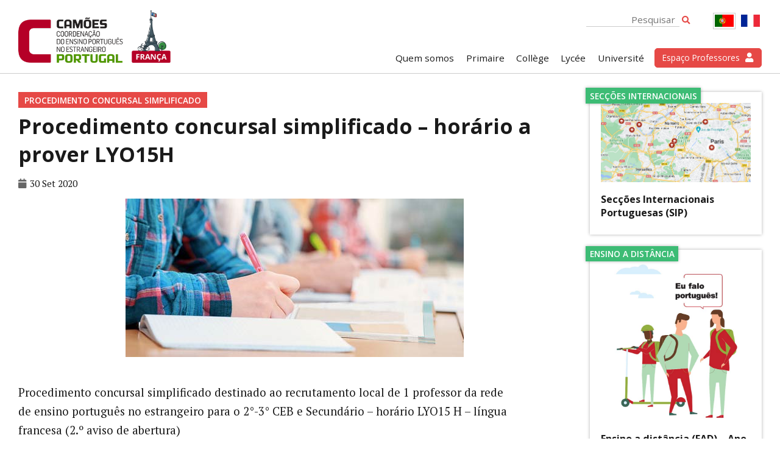

--- FILE ---
content_type: text/html; charset=UTF-8
request_url: https://www.epefrance.org/procedimento-concursal-simplificado/procedimento-concursal-simplificado-horario-a-prover-lyo15h/
body_size: 14583
content:

<!DOCTYPE html>
<html>
<head>
    <meta charset="utf-8" />
    <meta name="viewport" content="width=device-width, initial-scale=1.0">
    <link rel="icon" href="https://www.epefrance.org/wp-content/themes/custom/img/favicon.png">
    <link href="https://fonts.googleapis.com/css2?family=Open+Sans:wght@400;600;700&display=swap" rel="stylesheet"> 
    <link href="https://fonts.googleapis.com/css2?family=PT+Serif:wght@400;700&display=swap" rel="stylesheet"> 
    <link rel="stylesheet" type="text/css" href="https://www.epefrance.org/wp-content/themes/custom/css/font-awesome58/css/all.css" />
    <link rel="stylesheet" type="text/css" href="https://www.epefrance.org/wp-content/themes/custom/style.css?time=1769148736" />
    <script src="https://www.epefrance.org/wp-content/themes/custom/js/jquery3.1.1.js"></script>
    <script src="https://www.epefrance.org/wp-content/themes/custom/js/masonry.js"></script>
    <title>Procedimento concursal simplificado &#8211; horário a prover LYO15H &#8211; CEPE França | Camões, I.P.</title>
<meta name='robots' content='max-image-preview:large' />
<link rel="alternate" title="oEmbed (JSON)" type="application/json+oembed" href="https://www.epefrance.org/wp-json/oembed/1.0/embed?url=https%3A%2F%2Fwww.epefrance.org%2Fprocedimento-concursal-simplificado%2Fprocedimento-concursal-simplificado-horario-a-prover-lyo15h%2F" />
<link rel="alternate" title="oEmbed (XML)" type="text/xml+oembed" href="https://www.epefrance.org/wp-json/oembed/1.0/embed?url=https%3A%2F%2Fwww.epefrance.org%2Fprocedimento-concursal-simplificado%2Fprocedimento-concursal-simplificado-horario-a-prover-lyo15h%2F&#038;format=xml" />
<style id='wp-img-auto-sizes-contain-inline-css' type='text/css'>
img:is([sizes=auto i],[sizes^="auto," i]){contain-intrinsic-size:3000px 1500px}
/*# sourceURL=wp-img-auto-sizes-contain-inline-css */
</style>
<link rel='stylesheet' id='sbi_styles-css' href='https://www.epefrance.org/wp-content/plugins/instagram-feed/css/sbi-styles.min.css?ver=6.10.0' type='text/css' media='all' />
<style id='wp-block-library-inline-css' type='text/css'>
:root{--wp-block-synced-color:#7a00df;--wp-block-synced-color--rgb:122,0,223;--wp-bound-block-color:var(--wp-block-synced-color);--wp-editor-canvas-background:#ddd;--wp-admin-theme-color:#007cba;--wp-admin-theme-color--rgb:0,124,186;--wp-admin-theme-color-darker-10:#006ba1;--wp-admin-theme-color-darker-10--rgb:0,107,160.5;--wp-admin-theme-color-darker-20:#005a87;--wp-admin-theme-color-darker-20--rgb:0,90,135;--wp-admin-border-width-focus:2px}@media (min-resolution:192dpi){:root{--wp-admin-border-width-focus:1.5px}}.wp-element-button{cursor:pointer}:root .has-very-light-gray-background-color{background-color:#eee}:root .has-very-dark-gray-background-color{background-color:#313131}:root .has-very-light-gray-color{color:#eee}:root .has-very-dark-gray-color{color:#313131}:root .has-vivid-green-cyan-to-vivid-cyan-blue-gradient-background{background:linear-gradient(135deg,#00d084,#0693e3)}:root .has-purple-crush-gradient-background{background:linear-gradient(135deg,#34e2e4,#4721fb 50%,#ab1dfe)}:root .has-hazy-dawn-gradient-background{background:linear-gradient(135deg,#faaca8,#dad0ec)}:root .has-subdued-olive-gradient-background{background:linear-gradient(135deg,#fafae1,#67a671)}:root .has-atomic-cream-gradient-background{background:linear-gradient(135deg,#fdd79a,#004a59)}:root .has-nightshade-gradient-background{background:linear-gradient(135deg,#330968,#31cdcf)}:root .has-midnight-gradient-background{background:linear-gradient(135deg,#020381,#2874fc)}:root{--wp--preset--font-size--normal:16px;--wp--preset--font-size--huge:42px}.has-regular-font-size{font-size:1em}.has-larger-font-size{font-size:2.625em}.has-normal-font-size{font-size:var(--wp--preset--font-size--normal)}.has-huge-font-size{font-size:var(--wp--preset--font-size--huge)}.has-text-align-center{text-align:center}.has-text-align-left{text-align:left}.has-text-align-right{text-align:right}.has-fit-text{white-space:nowrap!important}#end-resizable-editor-section{display:none}.aligncenter{clear:both}.items-justified-left{justify-content:flex-start}.items-justified-center{justify-content:center}.items-justified-right{justify-content:flex-end}.items-justified-space-between{justify-content:space-between}.screen-reader-text{border:0;clip-path:inset(50%);height:1px;margin:-1px;overflow:hidden;padding:0;position:absolute;width:1px;word-wrap:normal!important}.screen-reader-text:focus{background-color:#ddd;clip-path:none;color:#444;display:block;font-size:1em;height:auto;left:5px;line-height:normal;padding:15px 23px 14px;text-decoration:none;top:5px;width:auto;z-index:100000}html :where(.has-border-color){border-style:solid}html :where([style*=border-top-color]){border-top-style:solid}html :where([style*=border-right-color]){border-right-style:solid}html :where([style*=border-bottom-color]){border-bottom-style:solid}html :where([style*=border-left-color]){border-left-style:solid}html :where([style*=border-width]){border-style:solid}html :where([style*=border-top-width]){border-top-style:solid}html :where([style*=border-right-width]){border-right-style:solid}html :where([style*=border-bottom-width]){border-bottom-style:solid}html :where([style*=border-left-width]){border-left-style:solid}html :where(img[class*=wp-image-]){height:auto;max-width:100%}:where(figure){margin:0 0 1em}html :where(.is-position-sticky){--wp-admin--admin-bar--position-offset:var(--wp-admin--admin-bar--height,0px)}@media screen and (max-width:600px){html :where(.is-position-sticky){--wp-admin--admin-bar--position-offset:0px}}

/*# sourceURL=wp-block-library-inline-css */
</style><style id='global-styles-inline-css' type='text/css'>
:root{--wp--preset--aspect-ratio--square: 1;--wp--preset--aspect-ratio--4-3: 4/3;--wp--preset--aspect-ratio--3-4: 3/4;--wp--preset--aspect-ratio--3-2: 3/2;--wp--preset--aspect-ratio--2-3: 2/3;--wp--preset--aspect-ratio--16-9: 16/9;--wp--preset--aspect-ratio--9-16: 9/16;--wp--preset--color--black: #000000;--wp--preset--color--cyan-bluish-gray: #abb8c3;--wp--preset--color--white: #ffffff;--wp--preset--color--pale-pink: #f78da7;--wp--preset--color--vivid-red: #cf2e2e;--wp--preset--color--luminous-vivid-orange: #ff6900;--wp--preset--color--luminous-vivid-amber: #fcb900;--wp--preset--color--light-green-cyan: #7bdcb5;--wp--preset--color--vivid-green-cyan: #00d084;--wp--preset--color--pale-cyan-blue: #8ed1fc;--wp--preset--color--vivid-cyan-blue: #0693e3;--wp--preset--color--vivid-purple: #9b51e0;--wp--preset--gradient--vivid-cyan-blue-to-vivid-purple: linear-gradient(135deg,rgb(6,147,227) 0%,rgb(155,81,224) 100%);--wp--preset--gradient--light-green-cyan-to-vivid-green-cyan: linear-gradient(135deg,rgb(122,220,180) 0%,rgb(0,208,130) 100%);--wp--preset--gradient--luminous-vivid-amber-to-luminous-vivid-orange: linear-gradient(135deg,rgb(252,185,0) 0%,rgb(255,105,0) 100%);--wp--preset--gradient--luminous-vivid-orange-to-vivid-red: linear-gradient(135deg,rgb(255,105,0) 0%,rgb(207,46,46) 100%);--wp--preset--gradient--very-light-gray-to-cyan-bluish-gray: linear-gradient(135deg,rgb(238,238,238) 0%,rgb(169,184,195) 100%);--wp--preset--gradient--cool-to-warm-spectrum: linear-gradient(135deg,rgb(74,234,220) 0%,rgb(151,120,209) 20%,rgb(207,42,186) 40%,rgb(238,44,130) 60%,rgb(251,105,98) 80%,rgb(254,248,76) 100%);--wp--preset--gradient--blush-light-purple: linear-gradient(135deg,rgb(255,206,236) 0%,rgb(152,150,240) 100%);--wp--preset--gradient--blush-bordeaux: linear-gradient(135deg,rgb(254,205,165) 0%,rgb(254,45,45) 50%,rgb(107,0,62) 100%);--wp--preset--gradient--luminous-dusk: linear-gradient(135deg,rgb(255,203,112) 0%,rgb(199,81,192) 50%,rgb(65,88,208) 100%);--wp--preset--gradient--pale-ocean: linear-gradient(135deg,rgb(255,245,203) 0%,rgb(182,227,212) 50%,rgb(51,167,181) 100%);--wp--preset--gradient--electric-grass: linear-gradient(135deg,rgb(202,248,128) 0%,rgb(113,206,126) 100%);--wp--preset--gradient--midnight: linear-gradient(135deg,rgb(2,3,129) 0%,rgb(40,116,252) 100%);--wp--preset--font-size--small: 13px;--wp--preset--font-size--medium: 20px;--wp--preset--font-size--large: 36px;--wp--preset--font-size--x-large: 42px;--wp--preset--spacing--20: 0.44rem;--wp--preset--spacing--30: 0.67rem;--wp--preset--spacing--40: 1rem;--wp--preset--spacing--50: 1.5rem;--wp--preset--spacing--60: 2.25rem;--wp--preset--spacing--70: 3.38rem;--wp--preset--spacing--80: 5.06rem;--wp--preset--shadow--natural: 6px 6px 9px rgba(0, 0, 0, 0.2);--wp--preset--shadow--deep: 12px 12px 50px rgba(0, 0, 0, 0.4);--wp--preset--shadow--sharp: 6px 6px 0px rgba(0, 0, 0, 0.2);--wp--preset--shadow--outlined: 6px 6px 0px -3px rgb(255, 255, 255), 6px 6px rgb(0, 0, 0);--wp--preset--shadow--crisp: 6px 6px 0px rgb(0, 0, 0);}:where(.is-layout-flex){gap: 0.5em;}:where(.is-layout-grid){gap: 0.5em;}body .is-layout-flex{display: flex;}.is-layout-flex{flex-wrap: wrap;align-items: center;}.is-layout-flex > :is(*, div){margin: 0;}body .is-layout-grid{display: grid;}.is-layout-grid > :is(*, div){margin: 0;}:where(.wp-block-columns.is-layout-flex){gap: 2em;}:where(.wp-block-columns.is-layout-grid){gap: 2em;}:where(.wp-block-post-template.is-layout-flex){gap: 1.25em;}:where(.wp-block-post-template.is-layout-grid){gap: 1.25em;}.has-black-color{color: var(--wp--preset--color--black) !important;}.has-cyan-bluish-gray-color{color: var(--wp--preset--color--cyan-bluish-gray) !important;}.has-white-color{color: var(--wp--preset--color--white) !important;}.has-pale-pink-color{color: var(--wp--preset--color--pale-pink) !important;}.has-vivid-red-color{color: var(--wp--preset--color--vivid-red) !important;}.has-luminous-vivid-orange-color{color: var(--wp--preset--color--luminous-vivid-orange) !important;}.has-luminous-vivid-amber-color{color: var(--wp--preset--color--luminous-vivid-amber) !important;}.has-light-green-cyan-color{color: var(--wp--preset--color--light-green-cyan) !important;}.has-vivid-green-cyan-color{color: var(--wp--preset--color--vivid-green-cyan) !important;}.has-pale-cyan-blue-color{color: var(--wp--preset--color--pale-cyan-blue) !important;}.has-vivid-cyan-blue-color{color: var(--wp--preset--color--vivid-cyan-blue) !important;}.has-vivid-purple-color{color: var(--wp--preset--color--vivid-purple) !important;}.has-black-background-color{background-color: var(--wp--preset--color--black) !important;}.has-cyan-bluish-gray-background-color{background-color: var(--wp--preset--color--cyan-bluish-gray) !important;}.has-white-background-color{background-color: var(--wp--preset--color--white) !important;}.has-pale-pink-background-color{background-color: var(--wp--preset--color--pale-pink) !important;}.has-vivid-red-background-color{background-color: var(--wp--preset--color--vivid-red) !important;}.has-luminous-vivid-orange-background-color{background-color: var(--wp--preset--color--luminous-vivid-orange) !important;}.has-luminous-vivid-amber-background-color{background-color: var(--wp--preset--color--luminous-vivid-amber) !important;}.has-light-green-cyan-background-color{background-color: var(--wp--preset--color--light-green-cyan) !important;}.has-vivid-green-cyan-background-color{background-color: var(--wp--preset--color--vivid-green-cyan) !important;}.has-pale-cyan-blue-background-color{background-color: var(--wp--preset--color--pale-cyan-blue) !important;}.has-vivid-cyan-blue-background-color{background-color: var(--wp--preset--color--vivid-cyan-blue) !important;}.has-vivid-purple-background-color{background-color: var(--wp--preset--color--vivid-purple) !important;}.has-black-border-color{border-color: var(--wp--preset--color--black) !important;}.has-cyan-bluish-gray-border-color{border-color: var(--wp--preset--color--cyan-bluish-gray) !important;}.has-white-border-color{border-color: var(--wp--preset--color--white) !important;}.has-pale-pink-border-color{border-color: var(--wp--preset--color--pale-pink) !important;}.has-vivid-red-border-color{border-color: var(--wp--preset--color--vivid-red) !important;}.has-luminous-vivid-orange-border-color{border-color: var(--wp--preset--color--luminous-vivid-orange) !important;}.has-luminous-vivid-amber-border-color{border-color: var(--wp--preset--color--luminous-vivid-amber) !important;}.has-light-green-cyan-border-color{border-color: var(--wp--preset--color--light-green-cyan) !important;}.has-vivid-green-cyan-border-color{border-color: var(--wp--preset--color--vivid-green-cyan) !important;}.has-pale-cyan-blue-border-color{border-color: var(--wp--preset--color--pale-cyan-blue) !important;}.has-vivid-cyan-blue-border-color{border-color: var(--wp--preset--color--vivid-cyan-blue) !important;}.has-vivid-purple-border-color{border-color: var(--wp--preset--color--vivid-purple) !important;}.has-vivid-cyan-blue-to-vivid-purple-gradient-background{background: var(--wp--preset--gradient--vivid-cyan-blue-to-vivid-purple) !important;}.has-light-green-cyan-to-vivid-green-cyan-gradient-background{background: var(--wp--preset--gradient--light-green-cyan-to-vivid-green-cyan) !important;}.has-luminous-vivid-amber-to-luminous-vivid-orange-gradient-background{background: var(--wp--preset--gradient--luminous-vivid-amber-to-luminous-vivid-orange) !important;}.has-luminous-vivid-orange-to-vivid-red-gradient-background{background: var(--wp--preset--gradient--luminous-vivid-orange-to-vivid-red) !important;}.has-very-light-gray-to-cyan-bluish-gray-gradient-background{background: var(--wp--preset--gradient--very-light-gray-to-cyan-bluish-gray) !important;}.has-cool-to-warm-spectrum-gradient-background{background: var(--wp--preset--gradient--cool-to-warm-spectrum) !important;}.has-blush-light-purple-gradient-background{background: var(--wp--preset--gradient--blush-light-purple) !important;}.has-blush-bordeaux-gradient-background{background: var(--wp--preset--gradient--blush-bordeaux) !important;}.has-luminous-dusk-gradient-background{background: var(--wp--preset--gradient--luminous-dusk) !important;}.has-pale-ocean-gradient-background{background: var(--wp--preset--gradient--pale-ocean) !important;}.has-electric-grass-gradient-background{background: var(--wp--preset--gradient--electric-grass) !important;}.has-midnight-gradient-background{background: var(--wp--preset--gradient--midnight) !important;}.has-small-font-size{font-size: var(--wp--preset--font-size--small) !important;}.has-medium-font-size{font-size: var(--wp--preset--font-size--medium) !important;}.has-large-font-size{font-size: var(--wp--preset--font-size--large) !important;}.has-x-large-font-size{font-size: var(--wp--preset--font-size--x-large) !important;}
/*# sourceURL=global-styles-inline-css */
</style>

<style id='classic-theme-styles-inline-css' type='text/css'>
/*! This file is auto-generated */
.wp-block-button__link{color:#fff;background-color:#32373c;border-radius:9999px;box-shadow:none;text-decoration:none;padding:calc(.667em + 2px) calc(1.333em + 2px);font-size:1.125em}.wp-block-file__button{background:#32373c;color:#fff;text-decoration:none}
/*# sourceURL=/wp-includes/css/classic-themes.min.css */
</style>
<link rel='stylesheet' id='wpm-main-css' href='//www.epefrance.org/wp-content/plugins/wp-multilang/assets/styles/main.min.css?ver=2.4.25' type='text/css' media='all' />
<script type="text/javascript" src="https://www.epefrance.org/wp-includes/js/jquery/jquery.min.js?ver=3.7.1" id="jquery-core-js"></script>
<script type="text/javascript" src="https://www.epefrance.org/wp-includes/js/jquery/jquery-migrate.min.js?ver=3.4.1" id="jquery-migrate-js"></script>
<link rel="https://api.w.org/" href="https://www.epefrance.org/wp-json/" /><link rel="alternate" title="JSON" type="application/json" href="https://www.epefrance.org/wp-json/wp/v2/posts/3870" /><link rel="EditURI" type="application/rsd+xml" title="RSD" href="https://www.epefrance.org/xmlrpc.php?rsd" />
<meta name="generator" content="WordPress 6.9" />
<link rel="canonical" href="https://www.epefrance.org/procedimento-concursal-simplificado/procedimento-concursal-simplificado-horario-a-prover-lyo15h/" />
<link rel='shortlink' href='https://www.epefrance.org/?p=3870' />
<link rel="alternate" hreflang="x-default" href="https://www.epefrance.org/procedimento-concursal-simplificado/procedimento-concursal-simplificado-horario-a-prover-lyo15h/"/>
<link rel="alternate" hreflang="pt-pt" href="https://www.epefrance.org/procedimento-concursal-simplificado/procedimento-concursal-simplificado-horario-a-prover-lyo15h/"/>
<link rel="alternate" hreflang="fr-fr" href="https://www.epefrance.org/fr/procedimento-concursal-simplificado/procedimento-concursal-simplificado-horario-a-prover-lyo15h/"/>
</head>

<body>

    <header class="main-header">
        
            <div class="row">
                <div class="col">
                    <h2 class="main-logo">
                        <a href="https://www.epefrance.org">
                            <img src="https://www.epefrance.org/wp-content/themes/custom/img/logo_3.png" alt="Coordenação do ensino do português em França">
                        </a>
                    </h2>
                </div>
                <div class="col">
            
                    <div class="social-links">

                        <div class="header-search">
                            <form action="">
                                <input type="text" name="s" placeholder="Pesquisar">
                                <button><i class="fas fa-search"></i></button>
                            </form>
                        </div>

                                                

                        <span class="lang">
                        
                            <a href="https://www.epefrance.org" class="active-lang">
                                <img src="https://www.epefrance.org/wp-content/themes/custom/img/flag_pt.jpg">
                            </a>
                            <a href="https://www.epefrance.org/fr/" >
                                <img src="https://www.epefrance.org/wp-content/themes/custom/img/flag_fr.jpg">
                            </a>

                        </span>
                        
                        <div id="mobile-menu">
                            <i class="fas fa-bars"></i>
                        </div>
                           
                    </div>

                    <nav class="main-menu">
                        <div class="menu-main-menu-container"><ul id="menu-main-menu" class="menu"><li id="menu-item-6215" class="menu-item menu-item-type-post_type menu-item-object-page menu-item-6215"><a href="https://www.epefrance.org/quem-somos/">Quem somos</a></li>
<li id="menu-item-6354" class="menu-item menu-item-type-post_type menu-item-object-page menu-item-6354"><a href="https://www.epefrance.org/primaire/">Primaire</a></li>
<li id="menu-item-6355" class="menu-item menu-item-type-post_type menu-item-object-page menu-item-6355"><a href="https://www.epefrance.org/college/">Collège</a></li>
<li id="menu-item-6356" class="menu-item menu-item-type-post_type menu-item-object-page menu-item-6356"><a href="https://www.epefrance.org/lycee/">Lycée</a></li>
<li id="menu-item-6357" class="menu-item menu-item-type-post_type menu-item-object-page menu-item-6357"><a href="https://www.epefrance.org/universite/">Université</a></li>
</ul></div>                        <a href="https://www.epefrance.org/espaco-pedagogico" class="teachers-link">
                            <span>Espaço Professores</span> <i class="fas fa-user"></i> 
                        </a>
                    </nav>
       
                    
                </div>
            </div>


    </header>

            
     
        
   
<div class="container">

	<div class="row">
		<div class="col col9 s-col12">
			<article class="main-article">
				<header>
					<div class="article-tag">
						Procedimento concursal simplificado					</div>
					<h1>
						Procedimento concursal simplificado &#8211; horário a prover LYO15H					</h1>
    				<div class="main-date">
    					<i class="fas fa-calendar"></i> 30 Set 2020    				</div>
				</header>

								<figure class="main-figure">
					<img src="https://www.epefrance.org/wp-content/uploads/2020/08/Procedimento-concursal.jpg">
				</figure>
				
										
				<div class="main-content">
					<p>Procedimento concursal simplificado destinado ao recrutamento local de 1 professor da rede de ensino português no estrangeiro para o 2°-3° CEB e Secundário &#8211; horário LYO15 H – língua francesa (2.º aviso de abertura)</p>
<ul class="standard-boolet-list">
<li><a href="https://www.instituto-camoes.pt/images/concursos_epe2/2._Aviso_abertura_LYO_15H.pdf" target="_blank" rel="noopener noreferrer">Aviso de abertura</a></li>
<li><a href="https://www.instituto-camoes.pt/images/concursos_epe2/Consentimento_expresso_para_efeitos_de_submiss%C3%A3o_dos_documentos_de_identifica%C3%A7%C3%A3o.pdf" target="_blank" rel="noopener noreferrer">Declaração de consentimento expresso para efeitos de submissão dos documentos de identificação</a></li>
<li><a href="https://www.instituto-camoes.pt/images/concursos_epe2/Consentimento_informado_para_recolha_tratamentos_de_dados.pdf" target="_blank" rel="noopener noreferrer">Declaração de consentimento informado para processo de seleção e recrutamento</a></li>
<li><a href="https://www.instituto-camoes.pt/images/concursos_epe2/C%C3%B3pia_de_Hor%C3%A1rio_a_concurso_LYO_15_H.pdf" target="_blank" rel="noopener noreferrer">Horário LYO15-HHorário LYO15-H</a></li>
</ul>
				</div>	
				
				<div class="social-share">
					Partilhar: 
					<i class="fab fa-twitter"></i>
					<i class="fab fa-facebook"></i>
					<i class="fab fa-whatsapp"></i>
				</div>

			</article>
		</div>
		<div class="col col3 s-col12">
			
			<div class="home-sidebar article-sidebar">
        
                                                
                                <article class="home-side-alert">
                    
    
                    <h4 class="side-alert-subtitle">Secções Internacionais</h4>
    
                                        <figure>
                        <a href="https://www.epefrance.org/seccoes-internacionais-portuguesas/">
                            <img src="https://www.epefrance.org/wp-content/uploads/2023/07/sip.png">
                        </a>
                    </figure>
                                        
                    <header>
                        <h2>
                            <a href="https://www.epefrance.org/seccoes-internacionais-portuguesas/">
                                Secções Internacionais Portuguesas (SIP)                            </a>    
                        </h2>
                        <p>
                        As Secções Internacionais Portuguesas (SIP) existem no seio de alguns estabelecimentos de ensino franceses e resultam de acordos de cooperação educativa, assinados  entre Portugal e a França....                        </p>
                        <a href="https://www.epefrance.org/seccoes-internacionais-portuguesas/" class="read-more">
                            Ler mais
                        </a>
                    </header>
                </article>
                                                
                                <article class="home-side-alert">
                    
    
                    <h4 class="side-alert-subtitle">Ensino a distância</h4>
    
                                        <figure>
                        <a href="https://www.epefrance.org/ensino-a-distancia/">
                            <img src="https://www.epefrance.org/wp-content/uploads/2023/07/Eu-falo-portugues2.jpg">
                        </a>
                    </figure>
                                        
                    <header>
                        <h2>
                            <a href="https://www.epefrance.org/ensino-a-distancia/">
                                Ensino a distância (EAD) &#8211; Ano letivo 2025/2026                            </a>    
                        </h2>
                        <p>
                        &nbsp; Com cerca de 260 milhões de falantes, a língua portuguesa é a 5ª língua mais falada no mundo. Aprender português aumenta as oportunidades e alarga os horizontes. A Coordenação do...                        </p>
                        <a href="https://www.epefrance.org/ensino-a-distancia/" class="read-more">
                            Ler mais
                        </a>
                    </header>
                </article>
                                                
                                <article class="home-side-alert">
                    
    
                    <h4 class="side-alert-subtitle">Equivalências</h4>
    
                                        <figure>
                        <a href="https://www.epefrance.org/menu/equivalencia-de-estudos/">
                            <img src="https://www.epefrance.org/wp-content/uploads/2023/07/estudante.jpg">
                        </a>
                    </figure>
                                        
                    <header>
                        <h2>
                            <a href="https://www.epefrance.org/menu/equivalencia-de-estudos/">
                                Equivalências de estudos em Portugal e em França                            </a>    
                        </h2>
                        <p>
                        &nbsp; Portugal Equivalência/ continuação de estudos em Portugal Services d’Apostille em França &#8211; Chambres Interdépartemantales des Notaires Lista de tradutores ajuramentados em França...                        </p>
                        <a href="https://www.epefrance.org/menu/equivalencia-de-estudos/" class="read-more">
                            Ler mais
                        </a>
                    </header>
                </article>
                                                
                                <article class="home-side-alert">
                    
    
                    <h4 class="side-alert-subtitle">FAQ</h4>
    
                                        <figure>
                        <a href="https://www.epefrance.org/perguntas-frequentes/">
                            <img src="https://www.epefrance.org/wp-content/uploads/2023/09/FAQ.jpg">
                        </a>
                    </figure>
                                        
                    <header>
                        <h2>
                            <a href="https://www.epefrance.org/perguntas-frequentes/">
                                Perguntas Frequentes                            </a>    
                        </h2>
                        <p>
                        1º Ciclo Como fazer para ter aulas de português na primária?  &#8211; Nas escolas primárias, em fevereiro/março, os diretores entregam um formulário do Ministère de l’Éducation Nationale...                        </p>
                        <a href="https://www.epefrance.org/perguntas-frequentes/" class="read-more">
                            Ler mais
                        </a>
                    </header>
                </article>
                   
    
                <section class="home-insta-module">
                    <h3><i class="fab fa-instagram"></i> Instagram</h3>
                    
                    <div class="home-instr-feed">
                        
<div class="sidebar ">

    <div class="row">
        
<div id="sb_instagram"  class="sbi sbi_mob_col_1 sbi_tab_col_2 sbi_col_3 sbi_width_resp" style="padding-bottom: 10px;"	 data-feedid="*1"  data-res="auto" data-cols="3" data-colsmobile="1" data-colstablet="2" data-num="10" data-nummobile="10" data-item-padding="5"	 data-shortcode-atts="[]"  data-postid="3956" data-locatornonce="14dafcce9b" data-imageaspectratio="1:1" data-sbi-flags="favorLocal">
	
	<div id="sbi_images"  style="gap: 10px;">
		<div class="sbi_item sbi_type_image sbi_new sbi_transition"
	id="sbi_18071373812135967" data-date="1769078642">
	<div class="sbi_photo_wrap">
		<a class="sbi_photo" href="https://www.instagram.com/p/DTz199gDP16/" target="_blank" rel="noopener nofollow"
			data-full-res="https://scontent-cdg4-2.cdninstagram.com/v/t51.82787-15/621025886_18040084715724558_4084064206338056126_n.jpg?stp=dst-jpg_e35_tt6&#038;_nc_cat=107&#038;ccb=7-5&#038;_nc_sid=18de74&#038;efg=eyJlZmdfdGFnIjoiRkVFRC5iZXN0X2ltYWdlX3VybGdlbi5DMyJ9&#038;_nc_ohc=RiGVEirrXnAQ7kNvwEvP-DK&#038;_nc_oc=AdnDYuirIPpqjd4A33BRGjqLChDHMRYiJDkp_VKjKoEQYwqnAqWcG_qsJFHQHKmmaUc&#038;_nc_zt=23&#038;_nc_ht=scontent-cdg4-2.cdninstagram.com&#038;edm=ANo9K5cEAAAA&#038;_nc_gid=YobKRwA-Ees46FcD3QBMpQ&#038;oh=00_AfrLTzAU-jJM72ZCBiqyrmOgAh5Zqdwd7Cwl-M4FATQVWg&#038;oe=6978DB57"
			data-img-src-set="{&quot;d&quot;:&quot;https:\/\/scontent-cdg4-2.cdninstagram.com\/v\/t51.82787-15\/621025886_18040084715724558_4084064206338056126_n.jpg?stp=dst-jpg_e35_tt6&amp;_nc_cat=107&amp;ccb=7-5&amp;_nc_sid=18de74&amp;efg=eyJlZmdfdGFnIjoiRkVFRC5iZXN0X2ltYWdlX3VybGdlbi5DMyJ9&amp;_nc_ohc=RiGVEirrXnAQ7kNvwEvP-DK&amp;_nc_oc=AdnDYuirIPpqjd4A33BRGjqLChDHMRYiJDkp_VKjKoEQYwqnAqWcG_qsJFHQHKmmaUc&amp;_nc_zt=23&amp;_nc_ht=scontent-cdg4-2.cdninstagram.com&amp;edm=ANo9K5cEAAAA&amp;_nc_gid=YobKRwA-Ees46FcD3QBMpQ&amp;oh=00_AfrLTzAU-jJM72ZCBiqyrmOgAh5Zqdwd7Cwl-M4FATQVWg&amp;oe=6978DB57&quot;,&quot;150&quot;:&quot;https:\/\/scontent-cdg4-2.cdninstagram.com\/v\/t51.82787-15\/621025886_18040084715724558_4084064206338056126_n.jpg?stp=dst-jpg_e35_tt6&amp;_nc_cat=107&amp;ccb=7-5&amp;_nc_sid=18de74&amp;efg=eyJlZmdfdGFnIjoiRkVFRC5iZXN0X2ltYWdlX3VybGdlbi5DMyJ9&amp;_nc_ohc=RiGVEirrXnAQ7kNvwEvP-DK&amp;_nc_oc=AdnDYuirIPpqjd4A33BRGjqLChDHMRYiJDkp_VKjKoEQYwqnAqWcG_qsJFHQHKmmaUc&amp;_nc_zt=23&amp;_nc_ht=scontent-cdg4-2.cdninstagram.com&amp;edm=ANo9K5cEAAAA&amp;_nc_gid=YobKRwA-Ees46FcD3QBMpQ&amp;oh=00_AfrLTzAU-jJM72ZCBiqyrmOgAh5Zqdwd7Cwl-M4FATQVWg&amp;oe=6978DB57&quot;,&quot;320&quot;:&quot;https:\/\/scontent-cdg4-2.cdninstagram.com\/v\/t51.82787-15\/621025886_18040084715724558_4084064206338056126_n.jpg?stp=dst-jpg_e35_tt6&amp;_nc_cat=107&amp;ccb=7-5&amp;_nc_sid=18de74&amp;efg=eyJlZmdfdGFnIjoiRkVFRC5iZXN0X2ltYWdlX3VybGdlbi5DMyJ9&amp;_nc_ohc=RiGVEirrXnAQ7kNvwEvP-DK&amp;_nc_oc=AdnDYuirIPpqjd4A33BRGjqLChDHMRYiJDkp_VKjKoEQYwqnAqWcG_qsJFHQHKmmaUc&amp;_nc_zt=23&amp;_nc_ht=scontent-cdg4-2.cdninstagram.com&amp;edm=ANo9K5cEAAAA&amp;_nc_gid=YobKRwA-Ees46FcD3QBMpQ&amp;oh=00_AfrLTzAU-jJM72ZCBiqyrmOgAh5Zqdwd7Cwl-M4FATQVWg&amp;oe=6978DB57&quot;,&quot;640&quot;:&quot;https:\/\/scontent-cdg4-2.cdninstagram.com\/v\/t51.82787-15\/621025886_18040084715724558_4084064206338056126_n.jpg?stp=dst-jpg_e35_tt6&amp;_nc_cat=107&amp;ccb=7-5&amp;_nc_sid=18de74&amp;efg=eyJlZmdfdGFnIjoiRkVFRC5iZXN0X2ltYWdlX3VybGdlbi5DMyJ9&amp;_nc_ohc=RiGVEirrXnAQ7kNvwEvP-DK&amp;_nc_oc=AdnDYuirIPpqjd4A33BRGjqLChDHMRYiJDkp_VKjKoEQYwqnAqWcG_qsJFHQHKmmaUc&amp;_nc_zt=23&amp;_nc_ht=scontent-cdg4-2.cdninstagram.com&amp;edm=ANo9K5cEAAAA&amp;_nc_gid=YobKRwA-Ees46FcD3QBMpQ&amp;oh=00_AfrLTzAU-jJM72ZCBiqyrmOgAh5Zqdwd7Cwl-M4FATQVWg&amp;oe=6978DB57&quot;}">
			<span class="sbi-screenreader">Decorrem, até ao dia 20 de fevereiro de 2026, as c</span>
									<img decoding="async" src="https://www.epefrance.org/wp-content/plugins/instagram-feed/img/placeholder.png" alt="Decorrem, até ao dia 20 de fevereiro de 2026, as candidaturas para Assistentes de Português em França.

Destinatários:

Podem candidatar-se jovens estudantes, com pelo menos 2 anos de estudos superiores concluídos no momento da candidatura e licenciados a frequentar estudos pós-graduados - em qualquer área do conhecimento, com os seguintes requisitos:

Nacionalidade portuguesa;
Idade entre os 20 e os 35 anos, em 31/12/2026;
Possuir competências linguísticas em francês de nível B1 (Quadro Europeu Comum de Referência para as Línguas);
Estudos secundários e superiores realizados em Portugal.

Mais informação em:
https://www.epefrance.org/candidaturas/candidaturas-para-assistentes-de-portugues-em-franca-ano-letivo-2026-2027/" aria-hidden="true">
		</a>
	</div>
</div><div class="sbi_item sbi_type_image sbi_new sbi_transition"
	id="sbi_17937218735999221" data-date="1768925483">
	<div class="sbi_photo_wrap">
		<a class="sbi_photo" href="https://www.instagram.com/p/DTvR11CjHou/" target="_blank" rel="noopener nofollow"
			data-full-res="https://scontent-cdg4-1.cdninstagram.com/v/t51.82787-15/620417275_18039897626724558_696841929156340057_n.jpg?stp=dst-jpg_e35_tt6&#038;_nc_cat=108&#038;ccb=7-5&#038;_nc_sid=18de74&#038;efg=eyJlZmdfdGFnIjoiRkVFRC5iZXN0X2ltYWdlX3VybGdlbi5DMyJ9&#038;_nc_ohc=emVTumyCOOkQ7kNvwHGz3HP&#038;_nc_oc=Adl9o9cOY3e-7p3k8_PdGl6H41TYgRPwnK3UYAlGVecHdCMQMiTYjt7kFXlM74g6-xA&#038;_nc_zt=23&#038;_nc_ht=scontent-cdg4-1.cdninstagram.com&#038;edm=ANo9K5cEAAAA&#038;_nc_gid=YobKRwA-Ees46FcD3QBMpQ&#038;oh=00_AfooaI3XkTvuhVnmPlqmQvez764Jo--0OoXPzbrxiHzenw&#038;oe=6978E349"
			data-img-src-set="{&quot;d&quot;:&quot;https:\/\/scontent-cdg4-1.cdninstagram.com\/v\/t51.82787-15\/620417275_18039897626724558_696841929156340057_n.jpg?stp=dst-jpg_e35_tt6&amp;_nc_cat=108&amp;ccb=7-5&amp;_nc_sid=18de74&amp;efg=eyJlZmdfdGFnIjoiRkVFRC5iZXN0X2ltYWdlX3VybGdlbi5DMyJ9&amp;_nc_ohc=emVTumyCOOkQ7kNvwHGz3HP&amp;_nc_oc=Adl9o9cOY3e-7p3k8_PdGl6H41TYgRPwnK3UYAlGVecHdCMQMiTYjt7kFXlM74g6-xA&amp;_nc_zt=23&amp;_nc_ht=scontent-cdg4-1.cdninstagram.com&amp;edm=ANo9K5cEAAAA&amp;_nc_gid=YobKRwA-Ees46FcD3QBMpQ&amp;oh=00_AfooaI3XkTvuhVnmPlqmQvez764Jo--0OoXPzbrxiHzenw&amp;oe=6978E349&quot;,&quot;150&quot;:&quot;https:\/\/scontent-cdg4-1.cdninstagram.com\/v\/t51.82787-15\/620417275_18039897626724558_696841929156340057_n.jpg?stp=dst-jpg_e35_tt6&amp;_nc_cat=108&amp;ccb=7-5&amp;_nc_sid=18de74&amp;efg=eyJlZmdfdGFnIjoiRkVFRC5iZXN0X2ltYWdlX3VybGdlbi5DMyJ9&amp;_nc_ohc=emVTumyCOOkQ7kNvwHGz3HP&amp;_nc_oc=Adl9o9cOY3e-7p3k8_PdGl6H41TYgRPwnK3UYAlGVecHdCMQMiTYjt7kFXlM74g6-xA&amp;_nc_zt=23&amp;_nc_ht=scontent-cdg4-1.cdninstagram.com&amp;edm=ANo9K5cEAAAA&amp;_nc_gid=YobKRwA-Ees46FcD3QBMpQ&amp;oh=00_AfooaI3XkTvuhVnmPlqmQvez764Jo--0OoXPzbrxiHzenw&amp;oe=6978E349&quot;,&quot;320&quot;:&quot;https:\/\/scontent-cdg4-1.cdninstagram.com\/v\/t51.82787-15\/620417275_18039897626724558_696841929156340057_n.jpg?stp=dst-jpg_e35_tt6&amp;_nc_cat=108&amp;ccb=7-5&amp;_nc_sid=18de74&amp;efg=eyJlZmdfdGFnIjoiRkVFRC5iZXN0X2ltYWdlX3VybGdlbi5DMyJ9&amp;_nc_ohc=emVTumyCOOkQ7kNvwHGz3HP&amp;_nc_oc=Adl9o9cOY3e-7p3k8_PdGl6H41TYgRPwnK3UYAlGVecHdCMQMiTYjt7kFXlM74g6-xA&amp;_nc_zt=23&amp;_nc_ht=scontent-cdg4-1.cdninstagram.com&amp;edm=ANo9K5cEAAAA&amp;_nc_gid=YobKRwA-Ees46FcD3QBMpQ&amp;oh=00_AfooaI3XkTvuhVnmPlqmQvez764Jo--0OoXPzbrxiHzenw&amp;oe=6978E349&quot;,&quot;640&quot;:&quot;https:\/\/scontent-cdg4-1.cdninstagram.com\/v\/t51.82787-15\/620417275_18039897626724558_696841929156340057_n.jpg?stp=dst-jpg_e35_tt6&amp;_nc_cat=108&amp;ccb=7-5&amp;_nc_sid=18de74&amp;efg=eyJlZmdfdGFnIjoiRkVFRC5iZXN0X2ltYWdlX3VybGdlbi5DMyJ9&amp;_nc_ohc=emVTumyCOOkQ7kNvwHGz3HP&amp;_nc_oc=Adl9o9cOY3e-7p3k8_PdGl6H41TYgRPwnK3UYAlGVecHdCMQMiTYjt7kFXlM74g6-xA&amp;_nc_zt=23&amp;_nc_ht=scontent-cdg4-1.cdninstagram.com&amp;edm=ANo9K5cEAAAA&amp;_nc_gid=YobKRwA-Ees46FcD3QBMpQ&amp;oh=00_AfooaI3XkTvuhVnmPlqmQvez764Jo--0OoXPzbrxiHzenw&amp;oe=6978E349&quot;}">
			<span class="sbi-screenreader">🇵🇹 INSCRIÇÕES ABERTAS – Secção Internacional Portu</span>
									<img decoding="async" src="https://www.epefrance.org/wp-content/plugins/instagram-feed/img/placeholder.png" alt="🇵🇹 INSCRIÇÕES ABERTAS – Secção Internacional Portuguesa
📍ÉCOLE AUBER – Nice

Quer que o seu filho estude em português, num ambiente internacional e estimulante?
As inscrições para o ano letivo 2026/2027 na Escola Auber, em Nice, estão abertas!

Proporcione ao seu educando um ensino bilingue de excelência, com continuidade entre os diferentes ciclos de estudo:
✅ na escola primária – École Auber
✅ no collège – Collège Joseph Vernier
✅ e no liceu – Lycée Masséna

Uma oportunidade única para aprender num contexto multilingue, com várias culturas e um mundo de possibilidades!

Saiba mais e consulte todas as informações no site da Académie des Alpes-Maritimes:
https://bv.ac-nice.fr/isi1d/famille/

@cgpormrs" aria-hidden="true">
		</a>
	</div>
</div><div class="sbi_item sbi_type_image sbi_new sbi_transition"
	id="sbi_18035279465535463" data-date="1767799097">
	<div class="sbi_photo_wrap">
		<a class="sbi_photo" href="https://www.instagram.com/p/DTNtbjsjD-G/" target="_blank" rel="noopener nofollow"
			data-full-res="https://scontent-cdg4-3.cdninstagram.com/v/t51.82787-15/610952198_18038566340724558_3001681589632125110_n.jpg?stp=dst-jpg_e35_tt6&#038;_nc_cat=106&#038;ccb=7-5&#038;_nc_sid=18de74&#038;efg=eyJlZmdfdGFnIjoiRkVFRC5iZXN0X2ltYWdlX3VybGdlbi5DMyJ9&#038;_nc_ohc=CUQsbnGkywgQ7kNvwG8a_3V&#038;_nc_oc=AdmiINedd9-wT0gbopLDh4_OqwJuFE7cu5Bji0NFYiUHScRA4yhzIrUi-C9XNekhqnk&#038;_nc_zt=23&#038;_nc_ht=scontent-cdg4-3.cdninstagram.com&#038;edm=ANo9K5cEAAAA&#038;_nc_gid=YobKRwA-Ees46FcD3QBMpQ&#038;oh=00_AfosPf0Ep8QmnKRdDckQjvZbUoTGKFrfsrExIVmuP72djA&#038;oe=6978E10F"
			data-img-src-set="{&quot;d&quot;:&quot;https:\/\/scontent-cdg4-3.cdninstagram.com\/v\/t51.82787-15\/610952198_18038566340724558_3001681589632125110_n.jpg?stp=dst-jpg_e35_tt6&amp;_nc_cat=106&amp;ccb=7-5&amp;_nc_sid=18de74&amp;efg=eyJlZmdfdGFnIjoiRkVFRC5iZXN0X2ltYWdlX3VybGdlbi5DMyJ9&amp;_nc_ohc=CUQsbnGkywgQ7kNvwG8a_3V&amp;_nc_oc=AdmiINedd9-wT0gbopLDh4_OqwJuFE7cu5Bji0NFYiUHScRA4yhzIrUi-C9XNekhqnk&amp;_nc_zt=23&amp;_nc_ht=scontent-cdg4-3.cdninstagram.com&amp;edm=ANo9K5cEAAAA&amp;_nc_gid=YobKRwA-Ees46FcD3QBMpQ&amp;oh=00_AfosPf0Ep8QmnKRdDckQjvZbUoTGKFrfsrExIVmuP72djA&amp;oe=6978E10F&quot;,&quot;150&quot;:&quot;https:\/\/scontent-cdg4-3.cdninstagram.com\/v\/t51.82787-15\/610952198_18038566340724558_3001681589632125110_n.jpg?stp=dst-jpg_e35_tt6&amp;_nc_cat=106&amp;ccb=7-5&amp;_nc_sid=18de74&amp;efg=eyJlZmdfdGFnIjoiRkVFRC5iZXN0X2ltYWdlX3VybGdlbi5DMyJ9&amp;_nc_ohc=CUQsbnGkywgQ7kNvwG8a_3V&amp;_nc_oc=AdmiINedd9-wT0gbopLDh4_OqwJuFE7cu5Bji0NFYiUHScRA4yhzIrUi-C9XNekhqnk&amp;_nc_zt=23&amp;_nc_ht=scontent-cdg4-3.cdninstagram.com&amp;edm=ANo9K5cEAAAA&amp;_nc_gid=YobKRwA-Ees46FcD3QBMpQ&amp;oh=00_AfosPf0Ep8QmnKRdDckQjvZbUoTGKFrfsrExIVmuP72djA&amp;oe=6978E10F&quot;,&quot;320&quot;:&quot;https:\/\/scontent-cdg4-3.cdninstagram.com\/v\/t51.82787-15\/610952198_18038566340724558_3001681589632125110_n.jpg?stp=dst-jpg_e35_tt6&amp;_nc_cat=106&amp;ccb=7-5&amp;_nc_sid=18de74&amp;efg=eyJlZmdfdGFnIjoiRkVFRC5iZXN0X2ltYWdlX3VybGdlbi5DMyJ9&amp;_nc_ohc=CUQsbnGkywgQ7kNvwG8a_3V&amp;_nc_oc=AdmiINedd9-wT0gbopLDh4_OqwJuFE7cu5Bji0NFYiUHScRA4yhzIrUi-C9XNekhqnk&amp;_nc_zt=23&amp;_nc_ht=scontent-cdg4-3.cdninstagram.com&amp;edm=ANo9K5cEAAAA&amp;_nc_gid=YobKRwA-Ees46FcD3QBMpQ&amp;oh=00_AfosPf0Ep8QmnKRdDckQjvZbUoTGKFrfsrExIVmuP72djA&amp;oe=6978E10F&quot;,&quot;640&quot;:&quot;https:\/\/scontent-cdg4-3.cdninstagram.com\/v\/t51.82787-15\/610952198_18038566340724558_3001681589632125110_n.jpg?stp=dst-jpg_e35_tt6&amp;_nc_cat=106&amp;ccb=7-5&amp;_nc_sid=18de74&amp;efg=eyJlZmdfdGFnIjoiRkVFRC5iZXN0X2ltYWdlX3VybGdlbi5DMyJ9&amp;_nc_ohc=CUQsbnGkywgQ7kNvwG8a_3V&amp;_nc_oc=AdmiINedd9-wT0gbopLDh4_OqwJuFE7cu5Bji0NFYiUHScRA4yhzIrUi-C9XNekhqnk&amp;_nc_zt=23&amp;_nc_ht=scontent-cdg4-3.cdninstagram.com&amp;edm=ANo9K5cEAAAA&amp;_nc_gid=YobKRwA-Ees46FcD3QBMpQ&amp;oh=00_AfosPf0Ep8QmnKRdDckQjvZbUoTGKFrfsrExIVmuP72djA&amp;oe=6978E10F&quot;}">
			<span class="sbi-screenreader">Secção Internacional Portuguesa
 Lycée Masséna – N</span>
									<img decoding="async" src="https://www.epefrance.org/wp-content/plugins/instagram-feed/img/placeholder.png" alt="Secção Internacional Portuguesa
 Lycée Masséna – Nice

Gostaria de saber mais sobre a Secção Internacional Portuguesa?
Tem dúvidas sobre o processo de inscrição?

Participe na Jornada Portas Abertas do liceu Masséna! 
 Sábado 17 de janeiro, das 9h00 às 12h30

Venha conhecer a equipa educativa, visitar o liceu e conversar com alunos da Secção.

@cgpormrs" aria-hidden="true">
		</a>
	</div>
</div><div class="sbi_item sbi_type_image sbi_new sbi_transition"
	id="sbi_18117522739506064" data-date="1767788415">
	<div class="sbi_photo_wrap">
		<a class="sbi_photo" href="https://www.instagram.com/p/DTNZDlkjJlX/" target="_blank" rel="noopener nofollow"
			data-full-res="https://scontent-cdg4-1.cdninstagram.com/v/t51.82787-15/590534016_18038550479724558_8288687923121085729_n.jpg?stp=dst-jpg_e35_tt6&#038;_nc_cat=108&#038;ccb=7-5&#038;_nc_sid=18de74&#038;efg=eyJlZmdfdGFnIjoiRkVFRC5iZXN0X2ltYWdlX3VybGdlbi5DMyJ9&#038;_nc_ohc=iEQuGYznhGgQ7kNvwGWZR2O&#038;_nc_oc=Adl28aeW8ZYnXXaGEmFPjjJ7Jp1izOv_kq-nV9vup5JfCIIKiq7Bi8ijFEiC5v9sULM&#038;_nc_zt=23&#038;_nc_ht=scontent-cdg4-1.cdninstagram.com&#038;edm=ANo9K5cEAAAA&#038;_nc_gid=YobKRwA-Ees46FcD3QBMpQ&#038;oh=00_AfqJ_VsDzPRkXFu2cyf3HeKH58Fjj8XwZQk0V31F3hAEiA&#038;oe=6978DFBA"
			data-img-src-set="{&quot;d&quot;:&quot;https:\/\/scontent-cdg4-1.cdninstagram.com\/v\/t51.82787-15\/590534016_18038550479724558_8288687923121085729_n.jpg?stp=dst-jpg_e35_tt6&amp;_nc_cat=108&amp;ccb=7-5&amp;_nc_sid=18de74&amp;efg=eyJlZmdfdGFnIjoiRkVFRC5iZXN0X2ltYWdlX3VybGdlbi5DMyJ9&amp;_nc_ohc=iEQuGYznhGgQ7kNvwGWZR2O&amp;_nc_oc=Adl28aeW8ZYnXXaGEmFPjjJ7Jp1izOv_kq-nV9vup5JfCIIKiq7Bi8ijFEiC5v9sULM&amp;_nc_zt=23&amp;_nc_ht=scontent-cdg4-1.cdninstagram.com&amp;edm=ANo9K5cEAAAA&amp;_nc_gid=YobKRwA-Ees46FcD3QBMpQ&amp;oh=00_AfqJ_VsDzPRkXFu2cyf3HeKH58Fjj8XwZQk0V31F3hAEiA&amp;oe=6978DFBA&quot;,&quot;150&quot;:&quot;https:\/\/scontent-cdg4-1.cdninstagram.com\/v\/t51.82787-15\/590534016_18038550479724558_8288687923121085729_n.jpg?stp=dst-jpg_e35_tt6&amp;_nc_cat=108&amp;ccb=7-5&amp;_nc_sid=18de74&amp;efg=eyJlZmdfdGFnIjoiRkVFRC5iZXN0X2ltYWdlX3VybGdlbi5DMyJ9&amp;_nc_ohc=iEQuGYznhGgQ7kNvwGWZR2O&amp;_nc_oc=Adl28aeW8ZYnXXaGEmFPjjJ7Jp1izOv_kq-nV9vup5JfCIIKiq7Bi8ijFEiC5v9sULM&amp;_nc_zt=23&amp;_nc_ht=scontent-cdg4-1.cdninstagram.com&amp;edm=ANo9K5cEAAAA&amp;_nc_gid=YobKRwA-Ees46FcD3QBMpQ&amp;oh=00_AfqJ_VsDzPRkXFu2cyf3HeKH58Fjj8XwZQk0V31F3hAEiA&amp;oe=6978DFBA&quot;,&quot;320&quot;:&quot;https:\/\/scontent-cdg4-1.cdninstagram.com\/v\/t51.82787-15\/590534016_18038550479724558_8288687923121085729_n.jpg?stp=dst-jpg_e35_tt6&amp;_nc_cat=108&amp;ccb=7-5&amp;_nc_sid=18de74&amp;efg=eyJlZmdfdGFnIjoiRkVFRC5iZXN0X2ltYWdlX3VybGdlbi5DMyJ9&amp;_nc_ohc=iEQuGYznhGgQ7kNvwGWZR2O&amp;_nc_oc=Adl28aeW8ZYnXXaGEmFPjjJ7Jp1izOv_kq-nV9vup5JfCIIKiq7Bi8ijFEiC5v9sULM&amp;_nc_zt=23&amp;_nc_ht=scontent-cdg4-1.cdninstagram.com&amp;edm=ANo9K5cEAAAA&amp;_nc_gid=YobKRwA-Ees46FcD3QBMpQ&amp;oh=00_AfqJ_VsDzPRkXFu2cyf3HeKH58Fjj8XwZQk0V31F3hAEiA&amp;oe=6978DFBA&quot;,&quot;640&quot;:&quot;https:\/\/scontent-cdg4-1.cdninstagram.com\/v\/t51.82787-15\/590534016_18038550479724558_8288687923121085729_n.jpg?stp=dst-jpg_e35_tt6&amp;_nc_cat=108&amp;ccb=7-5&amp;_nc_sid=18de74&amp;efg=eyJlZmdfdGFnIjoiRkVFRC5iZXN0X2ltYWdlX3VybGdlbi5DMyJ9&amp;_nc_ohc=iEQuGYznhGgQ7kNvwGWZR2O&amp;_nc_oc=Adl28aeW8ZYnXXaGEmFPjjJ7Jp1izOv_kq-nV9vup5JfCIIKiq7Bi8ijFEiC5v9sULM&amp;_nc_zt=23&amp;_nc_ht=scontent-cdg4-1.cdninstagram.com&amp;edm=ANo9K5cEAAAA&amp;_nc_gid=YobKRwA-Ees46FcD3QBMpQ&amp;oh=00_AfqJ_VsDzPRkXFu2cyf3HeKH58Fjj8XwZQk0V31F3hAEiA&amp;oe=6978DFBA&quot;}">
			<span class="sbi-screenreader">Secção Internacional Portuguesa — Collège/Lycée Mo</span>
									<img decoding="async" src="https://www.epefrance.org/wp-content/plugins/instagram-feed/img/placeholder.png" alt="Secção Internacional Portuguesa — Collège/Lycée Montaigne

A Jornada de Portas Abertas das secções internacionais do collège/lycée Montaigne, Paris, por vídeo conferência, terá lugar no sábado, dia 10 de janeiro de 2026, das 10h00 às 12h00.

Aproveite esta oportunidade para esclarecer dúvidas e conhecer a equipa pedagógica deste estabelecimento de ensino.

Para participar, consulte o link disponível no site Lycée Collège Montaigne:
https://pia.ac-paris.fr/serail/jcms/s2_3877135/fr/journee-portes-ouvertes-des-sections-internationales-et-binationales-college/lycee-en-visio

@consuladoportugal.paris" aria-hidden="true">
		</a>
	</div>
</div><div class="sbi_item sbi_type_image sbi_new sbi_transition"
	id="sbi_18541925371055708" data-date="1767709976">
	<div class="sbi_photo_wrap">
		<a class="sbi_photo" href="https://www.instagram.com/p/DTLDceRjNN6/" target="_blank" rel="noopener nofollow"
			data-full-res="https://scontent-cdg4-2.cdninstagram.com/v/t51.82787-15/611617124_18038464775724558_3425015616565250954_n.jpg?stp=dst-jpg_e35_tt6&#038;_nc_cat=101&#038;ccb=7-5&#038;_nc_sid=18de74&#038;efg=eyJlZmdfdGFnIjoiRkVFRC5iZXN0X2ltYWdlX3VybGdlbi5DMyJ9&#038;_nc_ohc=yz2WLIvqS0AQ7kNvwHwWynH&#038;_nc_oc=Adljxu9U-i4M5g01CgJ05jQeCiSh1FEnQAirQgjRnqdxwGKeg8N0FVmOhZCMKYc9HBI&#038;_nc_zt=23&#038;_nc_ht=scontent-cdg4-2.cdninstagram.com&#038;edm=ANo9K5cEAAAA&#038;_nc_gid=YobKRwA-Ees46FcD3QBMpQ&#038;oh=00_Afqg2dn-ena6JtVivTyiKRwHR2SwBow2bZ0pKLiHk4DS8g&#038;oe=6978D2BA"
			data-img-src-set="{&quot;d&quot;:&quot;https:\/\/scontent-cdg4-2.cdninstagram.com\/v\/t51.82787-15\/611617124_18038464775724558_3425015616565250954_n.jpg?stp=dst-jpg_e35_tt6&amp;_nc_cat=101&amp;ccb=7-5&amp;_nc_sid=18de74&amp;efg=eyJlZmdfdGFnIjoiRkVFRC5iZXN0X2ltYWdlX3VybGdlbi5DMyJ9&amp;_nc_ohc=yz2WLIvqS0AQ7kNvwHwWynH&amp;_nc_oc=Adljxu9U-i4M5g01CgJ05jQeCiSh1FEnQAirQgjRnqdxwGKeg8N0FVmOhZCMKYc9HBI&amp;_nc_zt=23&amp;_nc_ht=scontent-cdg4-2.cdninstagram.com&amp;edm=ANo9K5cEAAAA&amp;_nc_gid=YobKRwA-Ees46FcD3QBMpQ&amp;oh=00_Afqg2dn-ena6JtVivTyiKRwHR2SwBow2bZ0pKLiHk4DS8g&amp;oe=6978D2BA&quot;,&quot;150&quot;:&quot;https:\/\/scontent-cdg4-2.cdninstagram.com\/v\/t51.82787-15\/611617124_18038464775724558_3425015616565250954_n.jpg?stp=dst-jpg_e35_tt6&amp;_nc_cat=101&amp;ccb=7-5&amp;_nc_sid=18de74&amp;efg=eyJlZmdfdGFnIjoiRkVFRC5iZXN0X2ltYWdlX3VybGdlbi5DMyJ9&amp;_nc_ohc=yz2WLIvqS0AQ7kNvwHwWynH&amp;_nc_oc=Adljxu9U-i4M5g01CgJ05jQeCiSh1FEnQAirQgjRnqdxwGKeg8N0FVmOhZCMKYc9HBI&amp;_nc_zt=23&amp;_nc_ht=scontent-cdg4-2.cdninstagram.com&amp;edm=ANo9K5cEAAAA&amp;_nc_gid=YobKRwA-Ees46FcD3QBMpQ&amp;oh=00_Afqg2dn-ena6JtVivTyiKRwHR2SwBow2bZ0pKLiHk4DS8g&amp;oe=6978D2BA&quot;,&quot;320&quot;:&quot;https:\/\/scontent-cdg4-2.cdninstagram.com\/v\/t51.82787-15\/611617124_18038464775724558_3425015616565250954_n.jpg?stp=dst-jpg_e35_tt6&amp;_nc_cat=101&amp;ccb=7-5&amp;_nc_sid=18de74&amp;efg=eyJlZmdfdGFnIjoiRkVFRC5iZXN0X2ltYWdlX3VybGdlbi5DMyJ9&amp;_nc_ohc=yz2WLIvqS0AQ7kNvwHwWynH&amp;_nc_oc=Adljxu9U-i4M5g01CgJ05jQeCiSh1FEnQAirQgjRnqdxwGKeg8N0FVmOhZCMKYc9HBI&amp;_nc_zt=23&amp;_nc_ht=scontent-cdg4-2.cdninstagram.com&amp;edm=ANo9K5cEAAAA&amp;_nc_gid=YobKRwA-Ees46FcD3QBMpQ&amp;oh=00_Afqg2dn-ena6JtVivTyiKRwHR2SwBow2bZ0pKLiHk4DS8g&amp;oe=6978D2BA&quot;,&quot;640&quot;:&quot;https:\/\/scontent-cdg4-2.cdninstagram.com\/v\/t51.82787-15\/611617124_18038464775724558_3425015616565250954_n.jpg?stp=dst-jpg_e35_tt6&amp;_nc_cat=101&amp;ccb=7-5&amp;_nc_sid=18de74&amp;efg=eyJlZmdfdGFnIjoiRkVFRC5iZXN0X2ltYWdlX3VybGdlbi5DMyJ9&amp;_nc_ohc=yz2WLIvqS0AQ7kNvwHwWynH&amp;_nc_oc=Adljxu9U-i4M5g01CgJ05jQeCiSh1FEnQAirQgjRnqdxwGKeg8N0FVmOhZCMKYc9HBI&amp;_nc_zt=23&amp;_nc_ht=scontent-cdg4-2.cdninstagram.com&amp;edm=ANo9K5cEAAAA&amp;_nc_gid=YobKRwA-Ees46FcD3QBMpQ&amp;oh=00_Afqg2dn-ena6JtVivTyiKRwHR2SwBow2bZ0pKLiHk4DS8g&amp;oe=6978D2BA&quot;}">
			<span class="sbi-screenreader">Secções Internacionais Portuguesas 2026/2027

Gost</span>
									<img decoding="async" src="https://www.epefrance.org/wp-content/plugins/instagram-feed/img/placeholder.png" alt="Secções Internacionais Portuguesas 2026/2027

Gostaria que o seu filho estudasse português num contexto internacional, rigoroso e enriquecedor?

As inscrições para o ano letivo 2026/2027 nas Secções Internacionais Portuguesas já se encontram abertas, em vários estabelecimentos de ensino.

Proporcione ao seu educando um percurso bilingue de excelência, que alia o rigor do ensino francês ao aprofundamento da língua e da cultura portuguesas.

Porquê escolher uma Secção Internacional Portuguesa?
 Ensino reconhecido pela sua qualidade e exigência académica
 Ambiente multicultural, dinâmico e estimulante
 Formação que valoriza o pensamento crítico, a abertura ao mundo e a identidade linguística 

Uma oportunidade única para formar jovens curiosos, bilingues e preparados para o futuro.

Consulte o link para conhecer as diferentes secções, bem como as datas e as condições de candidatura.
https://www.epefrance.org/seccao-internacional.../7053/" aria-hidden="true">
		</a>
	</div>
</div><div class="sbi_item sbi_type_image sbi_new sbi_transition"
	id="sbi_18356558008167770" data-date="1766488057">
	<div class="sbi_photo_wrap">
		<a class="sbi_photo" href="https://www.instagram.com/p/DSmo0dVio4t/" target="_blank" rel="noopener nofollow"
			data-full-res="https://scontent-cdg4-3.cdninstagram.com/v/t51.82787-15/605139825_18036888239724558_7191725650009835639_n.jpg?stp=dst-jpg_e35_tt6&#038;_nc_cat=111&#038;ccb=7-5&#038;_nc_sid=18de74&#038;efg=eyJlZmdfdGFnIjoiRkVFRC5iZXN0X2ltYWdlX3VybGdlbi5DMyJ9&#038;_nc_ohc=SN3GgzW00ekQ7kNvwGOb-iK&#038;_nc_oc=Adm58eCBJ0vWLsyoRBtRrhBpCFjj7j14__vioy2_JoAK5hGx10tUt1ZfLztD_UnPRdg&#038;_nc_zt=23&#038;_nc_ht=scontent-cdg4-3.cdninstagram.com&#038;edm=ANo9K5cEAAAA&#038;_nc_gid=YobKRwA-Ees46FcD3QBMpQ&#038;oh=00_Afo1l3rMERtawVAZBBqRJsBiPUNSeqPJaDJxumva-sN5Fg&#038;oe=6978CE35"
			data-img-src-set="{&quot;d&quot;:&quot;https:\/\/scontent-cdg4-3.cdninstagram.com\/v\/t51.82787-15\/605139825_18036888239724558_7191725650009835639_n.jpg?stp=dst-jpg_e35_tt6&amp;_nc_cat=111&amp;ccb=7-5&amp;_nc_sid=18de74&amp;efg=eyJlZmdfdGFnIjoiRkVFRC5iZXN0X2ltYWdlX3VybGdlbi5DMyJ9&amp;_nc_ohc=SN3GgzW00ekQ7kNvwGOb-iK&amp;_nc_oc=Adm58eCBJ0vWLsyoRBtRrhBpCFjj7j14__vioy2_JoAK5hGx10tUt1ZfLztD_UnPRdg&amp;_nc_zt=23&amp;_nc_ht=scontent-cdg4-3.cdninstagram.com&amp;edm=ANo9K5cEAAAA&amp;_nc_gid=YobKRwA-Ees46FcD3QBMpQ&amp;oh=00_Afo1l3rMERtawVAZBBqRJsBiPUNSeqPJaDJxumva-sN5Fg&amp;oe=6978CE35&quot;,&quot;150&quot;:&quot;https:\/\/scontent-cdg4-3.cdninstagram.com\/v\/t51.82787-15\/605139825_18036888239724558_7191725650009835639_n.jpg?stp=dst-jpg_e35_tt6&amp;_nc_cat=111&amp;ccb=7-5&amp;_nc_sid=18de74&amp;efg=eyJlZmdfdGFnIjoiRkVFRC5iZXN0X2ltYWdlX3VybGdlbi5DMyJ9&amp;_nc_ohc=SN3GgzW00ekQ7kNvwGOb-iK&amp;_nc_oc=Adm58eCBJ0vWLsyoRBtRrhBpCFjj7j14__vioy2_JoAK5hGx10tUt1ZfLztD_UnPRdg&amp;_nc_zt=23&amp;_nc_ht=scontent-cdg4-3.cdninstagram.com&amp;edm=ANo9K5cEAAAA&amp;_nc_gid=YobKRwA-Ees46FcD3QBMpQ&amp;oh=00_Afo1l3rMERtawVAZBBqRJsBiPUNSeqPJaDJxumva-sN5Fg&amp;oe=6978CE35&quot;,&quot;320&quot;:&quot;https:\/\/scontent-cdg4-3.cdninstagram.com\/v\/t51.82787-15\/605139825_18036888239724558_7191725650009835639_n.jpg?stp=dst-jpg_e35_tt6&amp;_nc_cat=111&amp;ccb=7-5&amp;_nc_sid=18de74&amp;efg=eyJlZmdfdGFnIjoiRkVFRC5iZXN0X2ltYWdlX3VybGdlbi5DMyJ9&amp;_nc_ohc=SN3GgzW00ekQ7kNvwGOb-iK&amp;_nc_oc=Adm58eCBJ0vWLsyoRBtRrhBpCFjj7j14__vioy2_JoAK5hGx10tUt1ZfLztD_UnPRdg&amp;_nc_zt=23&amp;_nc_ht=scontent-cdg4-3.cdninstagram.com&amp;edm=ANo9K5cEAAAA&amp;_nc_gid=YobKRwA-Ees46FcD3QBMpQ&amp;oh=00_Afo1l3rMERtawVAZBBqRJsBiPUNSeqPJaDJxumva-sN5Fg&amp;oe=6978CE35&quot;,&quot;640&quot;:&quot;https:\/\/scontent-cdg4-3.cdninstagram.com\/v\/t51.82787-15\/605139825_18036888239724558_7191725650009835639_n.jpg?stp=dst-jpg_e35_tt6&amp;_nc_cat=111&amp;ccb=7-5&amp;_nc_sid=18de74&amp;efg=eyJlZmdfdGFnIjoiRkVFRC5iZXN0X2ltYWdlX3VybGdlbi5DMyJ9&amp;_nc_ohc=SN3GgzW00ekQ7kNvwGOb-iK&amp;_nc_oc=Adm58eCBJ0vWLsyoRBtRrhBpCFjj7j14__vioy2_JoAK5hGx10tUt1ZfLztD_UnPRdg&amp;_nc_zt=23&amp;_nc_ht=scontent-cdg4-3.cdninstagram.com&amp;edm=ANo9K5cEAAAA&amp;_nc_gid=YobKRwA-Ees46FcD3QBMpQ&amp;oh=00_Afo1l3rMERtawVAZBBqRJsBiPUNSeqPJaDJxumva-sN5Fg&amp;oe=6978CE35&quot;}">
			<span class="sbi-screenreader">A Coordenação do Ensino Português em França deseja</span>
									<img decoding="async" src="https://www.epefrance.org/wp-content/plugins/instagram-feed/img/placeholder.png" alt="A Coordenação do Ensino Português em França deseja-lhe Boas Festas!

La Coordination de l’Enseignement Portugais en France vous souhaite de Joyeuses Fêtes!" aria-hidden="true">
		</a>
	</div>
</div><div class="sbi_item sbi_type_image sbi_new sbi_transition"
	id="sbi_17977059614955291" data-date="1763635799">
	<div class="sbi_photo_wrap">
		<a class="sbi_photo" href="https://www.instagram.com/p/DRRokfLjAHd/" target="_blank" rel="noopener nofollow"
			data-full-res="https://scontent-cdg4-2.cdninstagram.com/v/t51.82787-15/582443816_18033420869724558_7219097032305295023_n.jpg?stp=dst-jpg_e35_tt6&#038;_nc_cat=101&#038;ccb=7-5&#038;_nc_sid=18de74&#038;efg=eyJlZmdfdGFnIjoiRkVFRC5iZXN0X2ltYWdlX3VybGdlbi5DMyJ9&#038;_nc_ohc=jxXE-yMtzOEQ7kNvwEauZST&#038;_nc_oc=AdkHwOYjLcvwqe6Ifz0uBrtwwwg091TvL-9xXXFPqhIeOZk4o98R8AhMDltFi72GFVs&#038;_nc_zt=23&#038;_nc_ht=scontent-cdg4-2.cdninstagram.com&#038;edm=ANo9K5cEAAAA&#038;_nc_gid=YobKRwA-Ees46FcD3QBMpQ&#038;oh=00_AfoZOvabqukou7gfREvzGrz7XUUrGpuRGsH75cTehU3JYA&#038;oe=6978D5DC"
			data-img-src-set="{&quot;d&quot;:&quot;https:\/\/scontent-cdg4-2.cdninstagram.com\/v\/t51.82787-15\/582443816_18033420869724558_7219097032305295023_n.jpg?stp=dst-jpg_e35_tt6&amp;_nc_cat=101&amp;ccb=7-5&amp;_nc_sid=18de74&amp;efg=eyJlZmdfdGFnIjoiRkVFRC5iZXN0X2ltYWdlX3VybGdlbi5DMyJ9&amp;_nc_ohc=jxXE-yMtzOEQ7kNvwEauZST&amp;_nc_oc=AdkHwOYjLcvwqe6Ifz0uBrtwwwg091TvL-9xXXFPqhIeOZk4o98R8AhMDltFi72GFVs&amp;_nc_zt=23&amp;_nc_ht=scontent-cdg4-2.cdninstagram.com&amp;edm=ANo9K5cEAAAA&amp;_nc_gid=YobKRwA-Ees46FcD3QBMpQ&amp;oh=00_AfoZOvabqukou7gfREvzGrz7XUUrGpuRGsH75cTehU3JYA&amp;oe=6978D5DC&quot;,&quot;150&quot;:&quot;https:\/\/scontent-cdg4-2.cdninstagram.com\/v\/t51.82787-15\/582443816_18033420869724558_7219097032305295023_n.jpg?stp=dst-jpg_e35_tt6&amp;_nc_cat=101&amp;ccb=7-5&amp;_nc_sid=18de74&amp;efg=eyJlZmdfdGFnIjoiRkVFRC5iZXN0X2ltYWdlX3VybGdlbi5DMyJ9&amp;_nc_ohc=jxXE-yMtzOEQ7kNvwEauZST&amp;_nc_oc=AdkHwOYjLcvwqe6Ifz0uBrtwwwg091TvL-9xXXFPqhIeOZk4o98R8AhMDltFi72GFVs&amp;_nc_zt=23&amp;_nc_ht=scontent-cdg4-2.cdninstagram.com&amp;edm=ANo9K5cEAAAA&amp;_nc_gid=YobKRwA-Ees46FcD3QBMpQ&amp;oh=00_AfoZOvabqukou7gfREvzGrz7XUUrGpuRGsH75cTehU3JYA&amp;oe=6978D5DC&quot;,&quot;320&quot;:&quot;https:\/\/scontent-cdg4-2.cdninstagram.com\/v\/t51.82787-15\/582443816_18033420869724558_7219097032305295023_n.jpg?stp=dst-jpg_e35_tt6&amp;_nc_cat=101&amp;ccb=7-5&amp;_nc_sid=18de74&amp;efg=eyJlZmdfdGFnIjoiRkVFRC5iZXN0X2ltYWdlX3VybGdlbi5DMyJ9&amp;_nc_ohc=jxXE-yMtzOEQ7kNvwEauZST&amp;_nc_oc=AdkHwOYjLcvwqe6Ifz0uBrtwwwg091TvL-9xXXFPqhIeOZk4o98R8AhMDltFi72GFVs&amp;_nc_zt=23&amp;_nc_ht=scontent-cdg4-2.cdninstagram.com&amp;edm=ANo9K5cEAAAA&amp;_nc_gid=YobKRwA-Ees46FcD3QBMpQ&amp;oh=00_AfoZOvabqukou7gfREvzGrz7XUUrGpuRGsH75cTehU3JYA&amp;oe=6978D5DC&quot;,&quot;640&quot;:&quot;https:\/\/scontent-cdg4-2.cdninstagram.com\/v\/t51.82787-15\/582443816_18033420869724558_7219097032305295023_n.jpg?stp=dst-jpg_e35_tt6&amp;_nc_cat=101&amp;ccb=7-5&amp;_nc_sid=18de74&amp;efg=eyJlZmdfdGFnIjoiRkVFRC5iZXN0X2ltYWdlX3VybGdlbi5DMyJ9&amp;_nc_ohc=jxXE-yMtzOEQ7kNvwEauZST&amp;_nc_oc=AdkHwOYjLcvwqe6Ifz0uBrtwwwg091TvL-9xXXFPqhIeOZk4o98R8AhMDltFi72GFVs&amp;_nc_zt=23&amp;_nc_ht=scontent-cdg4-2.cdninstagram.com&amp;edm=ANo9K5cEAAAA&amp;_nc_gid=YobKRwA-Ees46FcD3QBMpQ&amp;oh=00_AfoZOvabqukou7gfREvzGrz7XUUrGpuRGsH75cTehU3JYA&amp;oe=6978D5DC&quot;}">
			<span class="sbi-screenreader">🇵🇹 Secção Internacional Portuguesa
📍Collège Intern</span>
									<img decoding="async" src="https://www.epefrance.org/wp-content/plugins/instagram-feed/img/placeholder.png" alt="🇵🇹 Secção Internacional Portuguesa
📍Collège International Joseph Vernier, Nice

Ano letivo 2026/2027 – Inscrições abertas de 1 de dezembro de 2025 a 26 de janeiro de 2026
https://bv.ac-nice.fr/isi2d/famille/

Gostaria de saber mais sobre a Secção Internacional Portuguesa?
Tem dúvidas sobre o processo de inscrição?

Venha conhecer a equipa pedagógica na reunião de informação!

🎯Reunião de informação:
Segunda-feira, 24 de novembro, às 18h00, no Collège Joseph Vernier

@cgpormrs" aria-hidden="true">
		</a>
	</div>
</div><div class="sbi_item sbi_type_image sbi_new sbi_transition"
	id="sbi_18003515567820962" data-date="1763635508">
	<div class="sbi_photo_wrap">
		<a class="sbi_photo" href="https://www.instagram.com/p/DRRoA9TDJv9/" target="_blank" rel="noopener nofollow"
			data-full-res="https://scontent-cdg4-1.cdninstagram.com/v/t51.82787-15/584120514_18033420395724558_8367925747466453250_n.jpg?stp=dst-jpg_e35_tt6&#038;_nc_cat=105&#038;ccb=7-5&#038;_nc_sid=18de74&#038;efg=eyJlZmdfdGFnIjoiRkVFRC5iZXN0X2ltYWdlX3VybGdlbi5DMyJ9&#038;_nc_ohc=nVLNSAopzEsQ7kNvwE52l4i&#038;_nc_oc=AdkbMWx90OZ6QYpHmJ_uW0boNtcXMWZX7l0oflg0hUt03CnMGTTVE8xDm9IlZdz0Qto&#038;_nc_zt=23&#038;_nc_ht=scontent-cdg4-1.cdninstagram.com&#038;edm=ANo9K5cEAAAA&#038;_nc_gid=YobKRwA-Ees46FcD3QBMpQ&#038;oh=00_AfpfwWz_BpH8SJIeifRKGmH3wTAZBjKN1ocNMTn9RvhqlQ&#038;oe=6978EF40"
			data-img-src-set="{&quot;d&quot;:&quot;https:\/\/scontent-cdg4-1.cdninstagram.com\/v\/t51.82787-15\/584120514_18033420395724558_8367925747466453250_n.jpg?stp=dst-jpg_e35_tt6&amp;_nc_cat=105&amp;ccb=7-5&amp;_nc_sid=18de74&amp;efg=eyJlZmdfdGFnIjoiRkVFRC5iZXN0X2ltYWdlX3VybGdlbi5DMyJ9&amp;_nc_ohc=nVLNSAopzEsQ7kNvwE52l4i&amp;_nc_oc=AdkbMWx90OZ6QYpHmJ_uW0boNtcXMWZX7l0oflg0hUt03CnMGTTVE8xDm9IlZdz0Qto&amp;_nc_zt=23&amp;_nc_ht=scontent-cdg4-1.cdninstagram.com&amp;edm=ANo9K5cEAAAA&amp;_nc_gid=YobKRwA-Ees46FcD3QBMpQ&amp;oh=00_AfpfwWz_BpH8SJIeifRKGmH3wTAZBjKN1ocNMTn9RvhqlQ&amp;oe=6978EF40&quot;,&quot;150&quot;:&quot;https:\/\/scontent-cdg4-1.cdninstagram.com\/v\/t51.82787-15\/584120514_18033420395724558_8367925747466453250_n.jpg?stp=dst-jpg_e35_tt6&amp;_nc_cat=105&amp;ccb=7-5&amp;_nc_sid=18de74&amp;efg=eyJlZmdfdGFnIjoiRkVFRC5iZXN0X2ltYWdlX3VybGdlbi5DMyJ9&amp;_nc_ohc=nVLNSAopzEsQ7kNvwE52l4i&amp;_nc_oc=AdkbMWx90OZ6QYpHmJ_uW0boNtcXMWZX7l0oflg0hUt03CnMGTTVE8xDm9IlZdz0Qto&amp;_nc_zt=23&amp;_nc_ht=scontent-cdg4-1.cdninstagram.com&amp;edm=ANo9K5cEAAAA&amp;_nc_gid=YobKRwA-Ees46FcD3QBMpQ&amp;oh=00_AfpfwWz_BpH8SJIeifRKGmH3wTAZBjKN1ocNMTn9RvhqlQ&amp;oe=6978EF40&quot;,&quot;320&quot;:&quot;https:\/\/scontent-cdg4-1.cdninstagram.com\/v\/t51.82787-15\/584120514_18033420395724558_8367925747466453250_n.jpg?stp=dst-jpg_e35_tt6&amp;_nc_cat=105&amp;ccb=7-5&amp;_nc_sid=18de74&amp;efg=eyJlZmdfdGFnIjoiRkVFRC5iZXN0X2ltYWdlX3VybGdlbi5DMyJ9&amp;_nc_ohc=nVLNSAopzEsQ7kNvwE52l4i&amp;_nc_oc=AdkbMWx90OZ6QYpHmJ_uW0boNtcXMWZX7l0oflg0hUt03CnMGTTVE8xDm9IlZdz0Qto&amp;_nc_zt=23&amp;_nc_ht=scontent-cdg4-1.cdninstagram.com&amp;edm=ANo9K5cEAAAA&amp;_nc_gid=YobKRwA-Ees46FcD3QBMpQ&amp;oh=00_AfpfwWz_BpH8SJIeifRKGmH3wTAZBjKN1ocNMTn9RvhqlQ&amp;oe=6978EF40&quot;,&quot;640&quot;:&quot;https:\/\/scontent-cdg4-1.cdninstagram.com\/v\/t51.82787-15\/584120514_18033420395724558_8367925747466453250_n.jpg?stp=dst-jpg_e35_tt6&amp;_nc_cat=105&amp;ccb=7-5&amp;_nc_sid=18de74&amp;efg=eyJlZmdfdGFnIjoiRkVFRC5iZXN0X2ltYWdlX3VybGdlbi5DMyJ9&amp;_nc_ohc=nVLNSAopzEsQ7kNvwE52l4i&amp;_nc_oc=AdkbMWx90OZ6QYpHmJ_uW0boNtcXMWZX7l0oflg0hUt03CnMGTTVE8xDm9IlZdz0Qto&amp;_nc_zt=23&amp;_nc_ht=scontent-cdg4-1.cdninstagram.com&amp;edm=ANo9K5cEAAAA&amp;_nc_gid=YobKRwA-Ees46FcD3QBMpQ&amp;oh=00_AfpfwWz_BpH8SJIeifRKGmH3wTAZBjKN1ocNMTn9RvhqlQ&amp;oe=6978EF40&quot;}">
			<span class="sbi-screenreader">🇵🇹INSCRIÇÕES ABERTAS – Secção Internacional Portug</span>
									<img decoding="async" src="https://www.epefrance.org/wp-content/plugins/instagram-feed/img/placeholder.png" alt="🇵🇹INSCRIÇÕES ABERTAS – Secção Internacional Portuguesa
📍 Lycée Alexandre Dumas, Saint-Cloud 

Gostaria que o seu filho continuasse a estudar português num ambiente internacional, exigente e enriquecedor?

As inscrições para o ano letivo 2026/2027 no Lycée Alexandre Dumas (Saint-Cloud) já estão abertas!

Proporcione ao seu educando um percurso bilingue de excelência, que combina o rigor académico francês com o aprofundamento da língua e da cultura portuguesa.
 Um ensino reconhecido pela qualidade e exigência
 Um ambiente multicultural e estimulante
 Um caminho que valoriza o pensamento crítico, a abertura ao mundo e a identidade linguística

Uma oportunidade única para formar jovens curiosos, bilingues e preparados para o futuro.

Saiba mais, consulte todas as informações no site da Académie de Versailles: https://www.ac-versailles.fr/si92" aria-hidden="true">
		</a>
	</div>
</div><div class="sbi_item sbi_type_image sbi_new sbi_transition"
	id="sbi_17912445990239236" data-date="1763030322">
	<div class="sbi_photo_wrap">
		<a class="sbi_photo" href="https://www.instagram.com/p/DQ_ltqyDGge/" target="_blank" rel="noopener nofollow"
			data-full-res="https://scontent-cdg4-3.cdninstagram.com/v/t51.82787-15/583157200_18032714180724558_2363089749649217488_n.jpg?stp=dst-jpg_e35_tt6&#038;_nc_cat=110&#038;ccb=7-5&#038;_nc_sid=18de74&#038;efg=eyJlZmdfdGFnIjoiRkVFRC5iZXN0X2ltYWdlX3VybGdlbi5DMyJ9&#038;_nc_ohc=zXvZmkIqWPcQ7kNvwFUWbw8&#038;_nc_oc=Adm67vKdpqsQyceU_OGdOsj-Eme8Lq-HU4KaOSPAwhB5kKJgMdnrKkOizq-GrsoRbzo&#038;_nc_zt=23&#038;_nc_ht=scontent-cdg4-3.cdninstagram.com&#038;edm=ANo9K5cEAAAA&#038;_nc_gid=YobKRwA-Ees46FcD3QBMpQ&#038;oh=00_AfqWBMLL1cOZ7km59MpXmNp5Pw7ZMwyLjG4uUnOfD4tgnQ&#038;oe=6978D60D"
			data-img-src-set="{&quot;d&quot;:&quot;https:\/\/scontent-cdg4-3.cdninstagram.com\/v\/t51.82787-15\/583157200_18032714180724558_2363089749649217488_n.jpg?stp=dst-jpg_e35_tt6&amp;_nc_cat=110&amp;ccb=7-5&amp;_nc_sid=18de74&amp;efg=eyJlZmdfdGFnIjoiRkVFRC5iZXN0X2ltYWdlX3VybGdlbi5DMyJ9&amp;_nc_ohc=zXvZmkIqWPcQ7kNvwFUWbw8&amp;_nc_oc=Adm67vKdpqsQyceU_OGdOsj-Eme8Lq-HU4KaOSPAwhB5kKJgMdnrKkOizq-GrsoRbzo&amp;_nc_zt=23&amp;_nc_ht=scontent-cdg4-3.cdninstagram.com&amp;edm=ANo9K5cEAAAA&amp;_nc_gid=YobKRwA-Ees46FcD3QBMpQ&amp;oh=00_AfqWBMLL1cOZ7km59MpXmNp5Pw7ZMwyLjG4uUnOfD4tgnQ&amp;oe=6978D60D&quot;,&quot;150&quot;:&quot;https:\/\/scontent-cdg4-3.cdninstagram.com\/v\/t51.82787-15\/583157200_18032714180724558_2363089749649217488_n.jpg?stp=dst-jpg_e35_tt6&amp;_nc_cat=110&amp;ccb=7-5&amp;_nc_sid=18de74&amp;efg=eyJlZmdfdGFnIjoiRkVFRC5iZXN0X2ltYWdlX3VybGdlbi5DMyJ9&amp;_nc_ohc=zXvZmkIqWPcQ7kNvwFUWbw8&amp;_nc_oc=Adm67vKdpqsQyceU_OGdOsj-Eme8Lq-HU4KaOSPAwhB5kKJgMdnrKkOizq-GrsoRbzo&amp;_nc_zt=23&amp;_nc_ht=scontent-cdg4-3.cdninstagram.com&amp;edm=ANo9K5cEAAAA&amp;_nc_gid=YobKRwA-Ees46FcD3QBMpQ&amp;oh=00_AfqWBMLL1cOZ7km59MpXmNp5Pw7ZMwyLjG4uUnOfD4tgnQ&amp;oe=6978D60D&quot;,&quot;320&quot;:&quot;https:\/\/scontent-cdg4-3.cdninstagram.com\/v\/t51.82787-15\/583157200_18032714180724558_2363089749649217488_n.jpg?stp=dst-jpg_e35_tt6&amp;_nc_cat=110&amp;ccb=7-5&amp;_nc_sid=18de74&amp;efg=eyJlZmdfdGFnIjoiRkVFRC5iZXN0X2ltYWdlX3VybGdlbi5DMyJ9&amp;_nc_ohc=zXvZmkIqWPcQ7kNvwFUWbw8&amp;_nc_oc=Adm67vKdpqsQyceU_OGdOsj-Eme8Lq-HU4KaOSPAwhB5kKJgMdnrKkOizq-GrsoRbzo&amp;_nc_zt=23&amp;_nc_ht=scontent-cdg4-3.cdninstagram.com&amp;edm=ANo9K5cEAAAA&amp;_nc_gid=YobKRwA-Ees46FcD3QBMpQ&amp;oh=00_AfqWBMLL1cOZ7km59MpXmNp5Pw7ZMwyLjG4uUnOfD4tgnQ&amp;oe=6978D60D&quot;,&quot;640&quot;:&quot;https:\/\/scontent-cdg4-3.cdninstagram.com\/v\/t51.82787-15\/583157200_18032714180724558_2363089749649217488_n.jpg?stp=dst-jpg_e35_tt6&amp;_nc_cat=110&amp;ccb=7-5&amp;_nc_sid=18de74&amp;efg=eyJlZmdfdGFnIjoiRkVFRC5iZXN0X2ltYWdlX3VybGdlbi5DMyJ9&amp;_nc_ohc=zXvZmkIqWPcQ7kNvwFUWbw8&amp;_nc_oc=Adm67vKdpqsQyceU_OGdOsj-Eme8Lq-HU4KaOSPAwhB5kKJgMdnrKkOizq-GrsoRbzo&amp;_nc_zt=23&amp;_nc_ht=scontent-cdg4-3.cdninstagram.com&amp;edm=ANo9K5cEAAAA&amp;_nc_gid=YobKRwA-Ees46FcD3QBMpQ&amp;oh=00_AfqWBMLL1cOZ7km59MpXmNp5Pw7ZMwyLjG4uUnOfD4tgnQ&amp;oe=6978D60D&quot;}">
			<span class="sbi-screenreader">🇵🇹 INSCRIÇÕES ABERTAS - Secção Internacional Portu</span>
									<img decoding="async" src="https://www.epefrance.org/wp-content/plugins/instagram-feed/img/placeholder.png" alt="🇵🇹 INSCRIÇÕES ABERTAS - Secção Internacional Portuguesa
📍Collège Émile Verhaeren, Saint-Cloud

Gostava que o seu filho continuasse a aprender português, num ambiente internacional e inspirador?

As inscrições para o ano letivo 2026/2027 no Collège Émile Verhaeren (Saint-Cloud) já estão abertas! 

Dê ao seu educando a oportunidade de seguir um percurso bilingue de excelência, com continuidade entre os diferentes ciclos de ensino:
✅ no Collège Émile Verhaeren,
✅ no Lycée Alexandre Dumas.

Uma experiência única para aprender entre línguas, culturas e novas perspetivas!

O Collège Emile Verhaeren convida-o(a) a participar nas suas Portas Abertas, que terão lugar no dia 22 de novembro, entre as 9h00 e as 12h00.

Saiba mais e consulte todas as informações no site da Académie de Versailles:
https://www.ac-versailles.fr/si92" aria-hidden="true">
		</a>
	</div>
</div><div class="sbi_item sbi_type_image sbi_new sbi_transition"
	id="sbi_18094825531854104" data-date="1762776435">
	<div class="sbi_photo_wrap">
		<a class="sbi_photo" href="https://www.instagram.com/p/DQ4BdkVDD-7/" target="_blank" rel="noopener nofollow"
			data-full-res="https://scontent-cdg4-2.cdninstagram.com/v/t51.82787-15/576460348_18032397653724558_857954456250285575_n.jpg?stp=dst-jpg_e35_tt6&#038;_nc_cat=100&#038;ccb=7-5&#038;_nc_sid=18de74&#038;efg=eyJlZmdfdGFnIjoiRkVFRC5iZXN0X2ltYWdlX3VybGdlbi5DMyJ9&#038;_nc_ohc=v5Uk3cPV-OcQ7kNvwG2j-8K&#038;_nc_oc=AdkhDWVmulHQJxbsg6Vcl3b5HkmNaxU9nXv5hWUMi_VtILVcgYn9WjDt404wkIhWItY&#038;_nc_zt=23&#038;_nc_ht=scontent-cdg4-2.cdninstagram.com&#038;edm=ANo9K5cEAAAA&#038;_nc_gid=YobKRwA-Ees46FcD3QBMpQ&#038;oh=00_Afpj-k8Uk30-kkIBftrRvYTogEl3o5JCHJNTZdFUf5IW3Q&#038;oe=6978C2F4"
			data-img-src-set="{&quot;d&quot;:&quot;https:\/\/scontent-cdg4-2.cdninstagram.com\/v\/t51.82787-15\/576460348_18032397653724558_857954456250285575_n.jpg?stp=dst-jpg_e35_tt6&amp;_nc_cat=100&amp;ccb=7-5&amp;_nc_sid=18de74&amp;efg=eyJlZmdfdGFnIjoiRkVFRC5iZXN0X2ltYWdlX3VybGdlbi5DMyJ9&amp;_nc_ohc=v5Uk3cPV-OcQ7kNvwG2j-8K&amp;_nc_oc=AdkhDWVmulHQJxbsg6Vcl3b5HkmNaxU9nXv5hWUMi_VtILVcgYn9WjDt404wkIhWItY&amp;_nc_zt=23&amp;_nc_ht=scontent-cdg4-2.cdninstagram.com&amp;edm=ANo9K5cEAAAA&amp;_nc_gid=YobKRwA-Ees46FcD3QBMpQ&amp;oh=00_Afpj-k8Uk30-kkIBftrRvYTogEl3o5JCHJNTZdFUf5IW3Q&amp;oe=6978C2F4&quot;,&quot;150&quot;:&quot;https:\/\/scontent-cdg4-2.cdninstagram.com\/v\/t51.82787-15\/576460348_18032397653724558_857954456250285575_n.jpg?stp=dst-jpg_e35_tt6&amp;_nc_cat=100&amp;ccb=7-5&amp;_nc_sid=18de74&amp;efg=eyJlZmdfdGFnIjoiRkVFRC5iZXN0X2ltYWdlX3VybGdlbi5DMyJ9&amp;_nc_ohc=v5Uk3cPV-OcQ7kNvwG2j-8K&amp;_nc_oc=AdkhDWVmulHQJxbsg6Vcl3b5HkmNaxU9nXv5hWUMi_VtILVcgYn9WjDt404wkIhWItY&amp;_nc_zt=23&amp;_nc_ht=scontent-cdg4-2.cdninstagram.com&amp;edm=ANo9K5cEAAAA&amp;_nc_gid=YobKRwA-Ees46FcD3QBMpQ&amp;oh=00_Afpj-k8Uk30-kkIBftrRvYTogEl3o5JCHJNTZdFUf5IW3Q&amp;oe=6978C2F4&quot;,&quot;320&quot;:&quot;https:\/\/scontent-cdg4-2.cdninstagram.com\/v\/t51.82787-15\/576460348_18032397653724558_857954456250285575_n.jpg?stp=dst-jpg_e35_tt6&amp;_nc_cat=100&amp;ccb=7-5&amp;_nc_sid=18de74&amp;efg=eyJlZmdfdGFnIjoiRkVFRC5iZXN0X2ltYWdlX3VybGdlbi5DMyJ9&amp;_nc_ohc=v5Uk3cPV-OcQ7kNvwG2j-8K&amp;_nc_oc=AdkhDWVmulHQJxbsg6Vcl3b5HkmNaxU9nXv5hWUMi_VtILVcgYn9WjDt404wkIhWItY&amp;_nc_zt=23&amp;_nc_ht=scontent-cdg4-2.cdninstagram.com&amp;edm=ANo9K5cEAAAA&amp;_nc_gid=YobKRwA-Ees46FcD3QBMpQ&amp;oh=00_Afpj-k8Uk30-kkIBftrRvYTogEl3o5JCHJNTZdFUf5IW3Q&amp;oe=6978C2F4&quot;,&quot;640&quot;:&quot;https:\/\/scontent-cdg4-2.cdninstagram.com\/v\/t51.82787-15\/576460348_18032397653724558_857954456250285575_n.jpg?stp=dst-jpg_e35_tt6&amp;_nc_cat=100&amp;ccb=7-5&amp;_nc_sid=18de74&amp;efg=eyJlZmdfdGFnIjoiRkVFRC5iZXN0X2ltYWdlX3VybGdlbi5DMyJ9&amp;_nc_ohc=v5Uk3cPV-OcQ7kNvwG2j-8K&amp;_nc_oc=AdkhDWVmulHQJxbsg6Vcl3b5HkmNaxU9nXv5hWUMi_VtILVcgYn9WjDt404wkIhWItY&amp;_nc_zt=23&amp;_nc_ht=scontent-cdg4-2.cdninstagram.com&amp;edm=ANo9K5cEAAAA&amp;_nc_gid=YobKRwA-Ees46FcD3QBMpQ&amp;oh=00_Afpj-k8Uk30-kkIBftrRvYTogEl3o5JCHJNTZdFUf5IW3Q&amp;oe=6978C2F4&quot;}">
			<span class="sbi-screenreader">🇵🇹 INSCRIÇÕES ABERTAS – Secção Internacional Portu</span>
									<img decoding="async" src="https://www.epefrance.org/wp-content/plugins/instagram-feed/img/placeholder.png" alt="🇵🇹 INSCRIÇÕES ABERTAS – Secção Internacional Portuguesa
📍 École Les Coteaux, Saint-Cloud

Quer que o seu filho estude em português, num ambiente internacional e estimulante?
As inscrições para o ano letivo 2026/2027 na Escola Les Coteaux (Saint-Cloud) já estão abertas!

Proporcione ao seu educando um ensino bilingue de excelência, com continuidade entre os diferentes ciclos de estudo:
 ✅ na escola primária – École Les Coteaux
 ✅ no collège – Collège Émile Verhaeren
 ✅ e no liceu – Lycée Alexandre Dumas 

Uma oportunidade única para aprender num contexto multilingue, com várias culturas e um mundo de possibilidades!

Saiba mais e consulte todas as informações no site da Académie de Versailles:
https://www.ac-versailles.fr/si92" aria-hidden="true">
		</a>
	</div>
</div>	</div>

	<div id="sbi_load" >

			<button class="sbi_load_btn"
			type="button" >
			<span class="sbi_btn_text" >Load More</span>
			<span class="sbi_loader sbi_hidden" style="background-color: rgb(255, 255, 255);" aria-hidden="true"></span>
		</button>
	
			<span class="sbi_follow_btn sbi_custom" >
			<a target="_blank"
				rel="nofollow noopener"  href="https://www.instagram.com/camoes_ensino_franca/" style="background: rgb(64,139,209);">
				<svg class="svg-inline--fa fa-instagram fa-w-14" aria-hidden="true" data-fa-processed="" aria-label="Instagram" data-prefix="fab" data-icon="instagram" role="img" viewBox="0 0 448 512">
                    <path fill="currentColor" d="M224.1 141c-63.6 0-114.9 51.3-114.9 114.9s51.3 114.9 114.9 114.9S339 319.5 339 255.9 287.7 141 224.1 141zm0 189.6c-41.1 0-74.7-33.5-74.7-74.7s33.5-74.7 74.7-74.7 74.7 33.5 74.7 74.7-33.6 74.7-74.7 74.7zm146.4-194.3c0 14.9-12 26.8-26.8 26.8-14.9 0-26.8-12-26.8-26.8s12-26.8 26.8-26.8 26.8 12 26.8 26.8zm76.1 27.2c-1.7-35.9-9.9-67.7-36.2-93.9-26.2-26.2-58-34.4-93.9-36.2-37-2.1-147.9-2.1-184.9 0-35.8 1.7-67.6 9.9-93.9 36.1s-34.4 58-36.2 93.9c-2.1 37-2.1 147.9 0 184.9 1.7 35.9 9.9 67.7 36.2 93.9s58 34.4 93.9 36.2c37 2.1 147.9 2.1 184.9 0 35.9-1.7 67.7-9.9 93.9-36.2 26.2-26.2 34.4-58 36.2-93.9 2.1-37 2.1-147.8 0-184.8zM398.8 388c-7.8 19.6-22.9 34.7-42.6 42.6-29.5 11.7-99.5 9-132.1 9s-102.7 2.6-132.1-9c-19.6-7.8-34.7-22.9-42.6-42.6-11.7-29.5-9-99.5-9-132.1s-2.6-102.7 9-132.1c7.8-19.6 22.9-34.7 42.6-42.6 29.5-11.7 99.5-9 132.1-9s102.7-2.6 132.1 9c19.6 7.8 34.7 22.9 42.6 42.6 11.7 29.5 9 99.5 9 132.1s2.7 102.7-9 132.1z"></path>
                </svg>				<span>Follow on Instagram</span>
			</a>
		</span>
	
</div>
		<span class="sbi_resized_image_data" data-feed-id="*1"
		  data-resized="{&quot;18094825531854104&quot;:{&quot;id&quot;:&quot;576460348_18032397653724558_857954456250285575_n&quot;,&quot;ratio&quot;:&quot;1.00&quot;,&quot;sizes&quot;:{&quot;full&quot;:640,&quot;low&quot;:320,&quot;thumb&quot;:150},&quot;extension&quot;:&quot;.webp&quot;},&quot;17912445990239236&quot;:{&quot;id&quot;:&quot;583157200_18032714180724558_2363089749649217488_n&quot;,&quot;ratio&quot;:&quot;1.00&quot;,&quot;sizes&quot;:{&quot;full&quot;:640,&quot;low&quot;:320,&quot;thumb&quot;:150},&quot;extension&quot;:&quot;.webp&quot;},&quot;18003515567820962&quot;:{&quot;id&quot;:&quot;584120514_18033420395724558_8367925747466453250_n&quot;,&quot;ratio&quot;:&quot;1.00&quot;,&quot;sizes&quot;:{&quot;full&quot;:640,&quot;low&quot;:320,&quot;thumb&quot;:150},&quot;extension&quot;:&quot;.webp&quot;},&quot;17977059614955291&quot;:{&quot;id&quot;:&quot;582443816_18033420869724558_7219097032305295023_n&quot;,&quot;ratio&quot;:&quot;1.00&quot;,&quot;sizes&quot;:{&quot;full&quot;:640,&quot;low&quot;:320,&quot;thumb&quot;:150},&quot;extension&quot;:&quot;.webp&quot;},&quot;18356558008167770&quot;:{&quot;id&quot;:&quot;605139825_18036888239724558_7191725650009835639_n&quot;,&quot;ratio&quot;:&quot;1.42&quot;,&quot;sizes&quot;:{&quot;full&quot;:640,&quot;low&quot;:320,&quot;thumb&quot;:150},&quot;extension&quot;:&quot;.webp&quot;},&quot;18541925371055708&quot;:{&quot;id&quot;:&quot;611617124_18038464775724558_3425015616565250954_n&quot;,&quot;ratio&quot;:&quot;1.77&quot;,&quot;sizes&quot;:{&quot;full&quot;:640,&quot;low&quot;:320,&quot;thumb&quot;:150},&quot;extension&quot;:&quot;.webp&quot;},&quot;18117522739506064&quot;:{&quot;id&quot;:&quot;590534016_18038550479724558_8288687923121085729_n&quot;,&quot;ratio&quot;:&quot;1.02&quot;,&quot;sizes&quot;:{&quot;full&quot;:640,&quot;low&quot;:320,&quot;thumb&quot;:150},&quot;extension&quot;:&quot;.webp&quot;},&quot;18035279465535463&quot;:{&quot;id&quot;:&quot;610952198_18038566340724558_3001681589632125110_n&quot;,&quot;ratio&quot;:&quot;1.00&quot;,&quot;sizes&quot;:{&quot;full&quot;:640,&quot;low&quot;:320,&quot;thumb&quot;:150},&quot;extension&quot;:&quot;.webp&quot;},&quot;17937218735999221&quot;:{&quot;id&quot;:&quot;620417275_18039897626724558_696841929156340057_n&quot;,&quot;ratio&quot;:&quot;1.00&quot;,&quot;sizes&quot;:{&quot;full&quot;:640,&quot;low&quot;:320,&quot;thumb&quot;:150},&quot;extension&quot;:&quot;.webp&quot;},&quot;18071373812135967&quot;:{&quot;id&quot;:&quot;621025886_18040084715724558_4084064206338056126_n&quot;,&quot;ratio&quot;:&quot;1.41&quot;,&quot;sizes&quot;:{&quot;full&quot;:640,&quot;low&quot;:320,&quot;thumb&quot;:150},&quot;extension&quot;:&quot;.webp&quot;}}">
	</span>
	</div>

    </div>

</div>
                    </div>
                </section>
    
                <section class="home-blog-module">
                                        <h3><i class="fas fa-rss"></i> Blog</h3>
    
                                        <article class="home-blog-item">
                        <h2>
                            <a href="https://lernarede.wordpress.com/2021/10/15/a-maior-flor-do-mundo/" target="_blank">
                                A Maior Flor do Mundo de José Saramago                            </a>
                        </h2>    
                        
                    </article>
                                        <article class="home-blog-item">
                        <h2>
                            <a href="https://lernarede.wordpress.com/2020/05/26/5-de-maio-dia-mundial-da-lingua-portuguesa/" target="_blank">
                                5 de maio – Dia Mundial da Língua Portuguesa                            </a>
                        </h2>    
                        
                    </article>
                                        <article class="home-blog-item">
                        <h2>
                            <a href="https://lernarede.wordpress.com/2020/04/12/uma-pascoa-diferente/" target="_blank">
                                Uma Páscoa diferente                            </a>
                        </h2>    
                        
                    </article>
                                        <article class="home-blog-item">
                        <h2>
                            <a href="https://lernarede.wordpress.com/2020/03/13/semana-da-leitura-2020-um-poema-por-dia-5/" target="_blank">
                                Semana da leitura 2020 – Um poema por dia                            </a>
                        </h2>    
                        
                    </article>
                                        <article class="home-blog-item">
                        <h2>
                            <a href="https://lernarede.wordpress.com/2020/03/12/semana-da-leitura-2020-um-poema-por-dia-4/" target="_blank">
                                Semana da leitura 2020 – Um poema por dia                            </a>
                        </h2>    
                        
                    </article>
                                    </section>
    
               
            </div>
			
		</div>
	</div>

	<section class="more-category">
		<header class="side-section-header">
			<h3>
				+ Procedimento concursal simplificado			</h3>
		</header>

		<div class="row">
						<div class="col col3 s-col12">
				<article class="home-headline">
										<figure>
						<a href="https://www.epefrance.org/procedimento-concursal-simplificado/encontra-se-aberto-um-concurso-para-professores-do-1-o-e-2-o-ceb-no-ensino-portugues-no-estrangeiro/">
							<img src="https://www.epefrance.org/wp-content/uploads/2023/10/Foto_aviso_de_abertura.png">
						</a>
					</figure>
										
					<header>
					    						<h2 class="related-title">
							<a href="https://www.epefrance.org/procedimento-concursal-simplificado/encontra-se-aberto-um-concurso-para-professores-do-1-o-e-2-o-ceb-no-ensino-portugues-no-estrangeiro/">
								Encontra-se aberto um concurso para professores do 1.º e 2.º CEB no Ensino Português no Estrangeiro							</a>    
						</h2>
												<a href="https://www.epefrance.org/procedimento-concursal-simplificado/encontra-se-aberto-um-concurso-para-professores-do-1-o-e-2-o-ceb-no-ensino-portugues-no-estrangeiro/" class="read-more">
							Ler mais
						</a>
					</header>
				</article>  
			</div>
						<div class="col col3 s-col12">
				<article class="home-headline">
										<figure>
						<a href="https://www.epefrance.org/procedimento-concursal-simplificado/encontra-se-aberto-um-concurso-para-professores-do-ensino-portugues-no-estrangeiro-para-o-3o-ceb-e-sec-historia-e-geografia/">
							<img src="https://www.epefrance.org/wp-content/uploads/2023/10/Imagem-PCS.jpg">
						</a>
					</figure>
										
					<header>
					    						<h2 class="related-title">
							<a href="https://www.epefrance.org/procedimento-concursal-simplificado/encontra-se-aberto-um-concurso-para-professores-do-ensino-portugues-no-estrangeiro-para-o-3o-ceb-e-sec-historia-e-geografia/">
								Encontra-se aberto um concurso para professores de História do 3º CEB e SEC. no Ensino Português no Estrangeiro							</a>    
						</h2>
												<a href="https://www.epefrance.org/procedimento-concursal-simplificado/encontra-se-aberto-um-concurso-para-professores-do-ensino-portugues-no-estrangeiro-para-o-3o-ceb-e-sec-historia-e-geografia/" class="read-more">
							Ler mais
						</a>
					</header>
				</article>  
			</div>
						<div class="col col3 s-col12">
				<article class="home-headline">
										<figure>
						<a href="https://www.epefrance.org/procedimento-concursal-simplificado/aviso-de-abertura-de-procedimento-concursal-simplificado-local-franca-horarios-lyo13-rpa21rpa64/">
							<img src="https://www.epefrance.org/wp-content/uploads/2015/11/C-A-RGB_CCEPE-604x270.jpg">
						</a>
					</figure>
										
					<header>
					    						<h2 class="related-title">
							<a href="https://www.epefrance.org/procedimento-concursal-simplificado/aviso-de-abertura-de-procedimento-concursal-simplificado-local-franca-horarios-lyo13-rpa21rpa64/">
								Aviso de abertura de procedimento concursal simplificado (local) &#8211;  França – horários LYO13; RPA21;RPA64							</a>    
						</h2>
												<a href="https://www.epefrance.org/procedimento-concursal-simplificado/aviso-de-abertura-de-procedimento-concursal-simplificado-local-franca-horarios-lyo13-rpa21rpa64/" class="read-more">
							Ler mais
						</a>
					</header>
				</article>  
			</div>
						<div class="col col3 s-col12">
				<article class="home-headline">
										<figure>
						<a href="https://www.epefrance.org/procedimento-concursal-simplificado/aviso-de-abertura-de-procedimento-concursal-simplificado-por-vacatura-local-franca-horario-rpa13h-rpa78h-rpa80h-str02h/">
							<img src="https://www.epefrance.org/wp-content/uploads/2015/11/C-A-RGB_CCEPE-604x270.jpg">
						</a>
					</figure>
										
					<header>
					    						<h2 class="related-title">
							<a href="https://www.epefrance.org/procedimento-concursal-simplificado/aviso-de-abertura-de-procedimento-concursal-simplificado-por-vacatura-local-franca-horario-rpa13h-rpa78h-rpa80h-str02h/">
								Aviso de abertura de procedimento concursal simplificado por vacatura (local) &#8211;  França – horário RPA13H; RPA78H; RPA80H; STR02H							</a>    
						</h2>
												<a href="https://www.epefrance.org/procedimento-concursal-simplificado/aviso-de-abertura-de-procedimento-concursal-simplificado-por-vacatura-local-franca-horario-rpa13h-rpa78h-rpa80h-str02h/" class="read-more">
							Ler mais
						</a>
					</header>
				</article>  
			</div>
					</div>				
	

	</section>
	

</div>

        <script type="speculationrules">
{"prefetch":[{"source":"document","where":{"and":[{"href_matches":"/*"},{"not":{"href_matches":["/wp-*.php","/wp-admin/*","/wp-content/uploads/*","/wp-content/*","/wp-content/plugins/*","/wp-content/themes/custom/*","/*\\?(.+)"]}},{"not":{"selector_matches":"a[rel~=\"nofollow\"]"}},{"not":{"selector_matches":".no-prefetch, .no-prefetch a"}}]},"eagerness":"conservative"}]}
</script>
<!-- Instagram Feed JS -->
<script type="text/javascript">
var sbiajaxurl = "https://www.epefrance.org/wp-admin/admin-ajax.php";
</script>
<script type="text/javascript" id="wpm-switcher-block-script-js-extra">
/* <![CDATA[ */
var wpm_localize_data = {"wpm_block_switch_nonce":"0bdd22079e","ajax_url":"https://www.epefrance.org/wp-admin/admin-ajax.php","current_url":"https://www.epefrance.org/procedimento-concursal-simplificado/procedimento-concursal-simplificado-horario-a-prover-lyo15h/"};
//# sourceURL=wpm-switcher-block-script-js-extra
/* ]]> */
</script>
<script type="text/javascript" src="https://www.epefrance.org/wp-content/plugins/wp-multilang/assets/blocks/language-switcher/js/switcher-block.min.js?ver=2.4.25" id="wpm-switcher-block-script-js"></script>
<script type="text/javascript" id="sbi_scripts-js-extra">
/* <![CDATA[ */
var sb_instagram_js_options = {"font_method":"svg","resized_url":"https://www.epefrance.org/wp-content/uploads/sb-instagram-feed-images/","placeholder":"https://www.epefrance.org/wp-content/plugins/instagram-feed/img/placeholder.png","ajax_url":"https://www.epefrance.org/wp-admin/admin-ajax.php"};
//# sourceURL=sbi_scripts-js-extra
/* ]]> */
</script>
<script type="text/javascript" src="https://www.epefrance.org/wp-content/plugins/instagram-feed/js/sbi-scripts.min.js?ver=6.10.0" id="sbi_scripts-js"></script>

        <footer class="main-footer">
            
            <div class="container">
                <div class="footer-menu">
                    <a href="">
                        <img src="https://www.epefrance.org/wp-content/themes/custom/img/logo_3.png" alt="Coordenação do ensino do português em França" style="height:75px;">
                    </a>
                    <div class="footer-menu-left">
                        <div class="footer-menu-right">
                            <a href="https://lernarede.wordpress.com/" target="_blank" title="Blog">
                                <i class="fab fa-blogger"></i>
                            </a>
                            <a href="https://www.facebook.com/cepe.franca/" target="_blank" title="Facebook">
                                <i class="fab fa-facebook-square"></i>
                            </a>
                            <a href="https://www.instagram.com/camoes_ensino_franca/" target="_blank" title="Instagram">
                                <i class="fab fa-instagram"></i>
                            </a>
                        
                        </div>
                        <div class="menu-footer">
                            <div class="menu-footer-container"><ul id="menu-footer" class="menu"><li id="menu-item-6383" class="menu-item menu-item-type-post_type menu-item-object-page menu-item-6383"><a href="https://www.epefrance.org/contactos-2/">Contactos</a></li>
<li id="menu-item-6666" class="menu-item menu-item-type-custom menu-item-object-custom menu-item-6666"><a href="/camoes/arquivo">Arquivo</a></li>
<li id="menu-item-6463" class="menu-item menu-item-type-post_type menu-item-object-page menu-item-6463"><a href="https://www.epefrance.org/perguntas-frequentes/">Perguntas Frequentes</a></li>
<li id="menu-item-6384" class="menu-item menu-item-type-post_type menu-item-object-page menu-item-6384"><a href="https://www.epefrance.org/links-uteis/">Links Úteis</a></li>
</ul></div>     
                        </div>
                        
                    </div>
                    
                    
                </div>
            </div>

            
            <div class="container">
                <div class="sub-footer">
                    <div class="footer-copy">
                        Copyright © 2026 Coordenação do Ensino Português em França - Camões, I.P. Todos os direitos reservados.
                    </div>
                    <div class="footer-legal">
                        <a href="">Termos e condições</a>
                        <a href="">Política de privacidade</a>
                    </div>
                </div>
            </div>
            
        </footer>

        <script src="https://www.epefrance.org/wp-content/themes/custom/js/main.js?t=1769148737"></script>

    </body>
</html>

--- FILE ---
content_type: text/css
request_url: https://www.epefrance.org/wp-content/themes/custom/style.css?time=1769148736
body_size: 4267
content:
/*
Theme Name: Cam천es
Theme URI:
Author: Joana Souza, Nuno Palma
Author URI:
Description: Template Cam천es
Version: 1
License: GNU General Public License v2 or later
License URI: http://www.gnu.org/licenses/gpl-2.0.html
Tags:
Text Domain:customtheme

This theme, like WordPress, is licensed under the GPL.
*/


	/*** Reset ***/
	*{box-sizing: border-box;}
	body{margin:0;font-size:17px; color:#1a1a1a; word-wrap: break-word; /*font-family: 'Open Sans', sans-serif;*/ font-family: 'PT Serif', serif; }
	img{max-width:100%; height:auto;}
	a{ text-decoration:none; color:inherit;}
	h1,h2,h3,h4{ margin:0; font-family: 'Open Sans', sans-serif;}
	/*h1,h2,h3{ }*/
	figure{margin:0;}
	input,textarea{font-size:inherit;font-family:inherit;}

	/*** Helper ***/
	.text-center{text-align:center;}
	.text-left{text-align:left;}
	.text-right{text-align:right;}
	.noselect {-webkit-touch-callout: none;-webkit-user-select: none;-khtml-user-select: none;-moz-user-select: none;-ms-user-select: none; user-select: none; }
	
	/* Header */
	.main-header{ padding:1em 30px 0 30px; border-bottom:1px solid #CCC; font-family: 'Open Sans', sans-serif;  }

	.main-header > .row{ align-items:flex-end; justify-content: space-between;}
	.main-logo{ font-size:1em; }
	.main-logo a{}
	.main-logo{ max-width:250px;}
	.main-logo img{ /*height:85px;*/  display:block; margin-bottom:1em; }
	.social-links{ text-align:right; position:absolute; top:1em; right:30px; }
	
	.social-links a{margin-left:0.25em; font-size:1.25em; color:#e64946; vertical-align: middle;}
	/*a.teachers-link{ display:inline-block; background:#e64946; color:#FFF; padding:0.15em 0.75em 0.3em 0.75em; margin-left:1em; border-radius:5px; font-size:1em; margin-top:-0.25em; }*/
	a.teachers-link{ display:inline-block; background:#e64946; border:1px solid #e64946; color:#FFF; padding:0.15em 0.75em 0.3em 0.75em; margin-left:1em; border-radius:5px; font-size:1em; margin-top:-0.25em; transition:0.3s; }
	a.teachers-link:hover{ background:#FFF; color:#e64946;  }
	a.teachers-link i{ margin-left:5px; font-size:0.9em; }
	a.teachers-link span{ font-size:0.8em; }
	.menu-flex{ display: flex; align-items: center; justify-content: flex-end;  }
	/*.langs{vertical-align: middle;  display:inline-block; background:#EEE; color:#FFF; 
		padding:0.05em 0.75em 0.05em 0.75em; margin-left:1em; border-radius:5px; font-size:1em; }
	.langs a{ margin:0; }
	.langs img{ height:0.75em; }*/

	.header-search{ display:inline-block; vertical-align: middle; margin-right:1em; }
	.header-search form{ display:inline-block; }
	.header-search input[type="text"]{ border:none; border-bottom: 1px solid #CCC; text-align:right; width:10em; font-size:0.9em; font-family: inherit; outline:none; padding-right:0.5em; }
	.header-search button{ background:none; border:none; padding:0; color:#666; color:#e64946; }

	.lang{ margin-left:1em;  /*background:#EEE; border-radius:5px;*/  /*vertical-align: middle; */ }
	/*.lang span{ font-size:0.8em; }
	.lang img{ height:1.25em; vertical-align: middle; padding:0.1em; border:1px solid #CCC; }
	.lang i{ vertical-align:middle; }*/
	.lang a{ margin-left:0em;}
	.lang a img{ height:1.25em; vertical-align: middle; padding:0.1em; border:1px solid #FFF; }
	.lang a.active-lang img{ height:1.25em; vertical-align: middle; padding:0.1em; border:1px solid #CCC; }

	.main-menu-wrapper{ background:#333; color:#FFF; margin-bottom:2em; }
	.main-menu-wrapper a{  }
	.main-menu-wrapper .row{ }
	.main-menu-wrapper a.active-menu{  }

	.main-menu{ position:relative; text-align:right; display:flex; align-items:flex-start; justify-content:flex-end; }
	.main-menu a{cursor: default;}
	.main-menu a:link{ cursor: pointer; } 
	.main-menu ul, .main-menu li{ padding:0; margin:0; list-style-type: none; }
	.main-menu ul li{ display:inline-block; margin-left:1em; position:relative; padding:0 0 1em 0; font-size:0.9em; }
	.main-menu ul li:hover ul{ display: block; }
	.main-menu ul li:hover > a{ color:#e64946; }
	.main-menu ul li ul{ position:absolute; top:100%; right:0; margin-right:-0.75em; background:#F2f2f2;  z-index:9; box-shadow:0 0 10px rgba(0,0,0,0.3); min-width:200px; display:none; }
	.main-menu ul li ul li{ display:block; margin:0; padding:0; white-space: nowrap; }
	.main-menu ul li ul li a{ display:block; color:#1a1a1a; padding:0.75em 1em; margin:0; font-size:1em;  }
	.main-menu ul li ul li a:hover{ text-decoration: underline; color:#1a1a1a}
	.main-menu ul li ul li:last-child a{ padding-bottom:1.5em; }
	.main-menu ul li ul li:first-child a{ padding-top:1.5em; }
	.main-menu ul li.current-menu-parent > a{ color:#e64946; }
	.main-menu ul li.menu-item-has-children > a:after{content: "\f0dd";font-family:'Font Awesome 5 Free';display:inline-block;vertical-align:top;font-size:0.8em;margin:0.1em 0 0 0.3em;font-weight: 900;}

     #mobile-menu{display:none;}

	.home-sidebar{ /*margin-top:0.3em;*/ }

	.content-container{ background-color: #f2f2f2; padding:2em 0; /*background:url('img/background.jpg') no-repeat #f2f2f2; background-size:100% auto; background-position: 0 0;*/  }

	/*.main-menu > div > ul > li:last-child{ display:inline-block; background:#c60e16; color:#FFF; padding:0.4em 0.75em; margin-right:1em; border-radius:5px; font-size:0.9em; }*/

	/* Homepage */
	.home-headline-colummn{  }
	.home-headlines{}
	.home-headline, .home-side-headline{ margin-bottom:2em; padding-bottom:1em; background:#FFF; box-shadow:0 0 5px rgba(0,0,0,0.2); position:relative; }
	.home-headline figure{position:relative; padding-top:56.66%; }
	.home-headline figure img{ position:absolute; top:0; left:0; width:100%; height:100%; object-fit: cover; display:block;}
	.home-headline header, .home-side-headline header{ margin:0 0; padding:1em 1em 0em 1em; }
	.home-headline header h2, .home-side-headline header h2{ font-size:1.3em; margin:0 0 0em 0;  }
	.home-headline header h2 a:hover{ text-decoration:underline; }
	.big-headline header h2{ font-size:2em;  }
	.home-headline p{ margin:0; font-size:0.9em; line-height: 1.5em; }
    .read-more{ display:inline-block; color:#e64946; text-decoration: underline; margin-top:1em; }
	/*.article-tag{ background:#1c75bb; color:#FFF; font-size:0.9em; display:inline-block; padding:0.25em 0.5em; }*/
	/*.article-tag{ color:#e64946; font-weight:400; text-transform:uppercase; font-size:0.85em; }*/
	.article-tag{ background:#e64946; display:inline-block; padding:0.25em 0.75em; color:#FFF; font-size:0.8em; margin:0 0 0.5em 0; text-transform: uppercase; font-weight: 600; font-family: 'Open Sans', sans-serif;}

	.col3 .home-headline header h2{ font-size:1.2em;}
	
	.side-section-header h3{ margin-bottom:0.5em; font-size:1.25em;}

	.home-side-headline figure{ margin:0 0 1em 0; }
	.home-side-headline header h2{ font-size:1.25em; }
	.home-side-headline header p{ font-size:0.9em; }
	.home-side-headline .read-more{ display:none; }

	.full-headline{position:relative; padding:0;}
	.full-headline header{position:absolute; width:100%; bottom:0; padding:2em 1em 1em 1em; color:#FFF; background: linear-gradient( rgba(0,0,0,0) , rgba(0,0,0,0.8) 50% )  }
	.full-headline figure{ margin:0; padding-top:45%; }
	.full-headline img{ display:block;}
	.full-headline header h2{ font-size:1.75em; margin:0.5em 0 0 0;  }
	.full-headline header p{/*display:none;*/ margin:0.5em 0;}
	.full-headline .read-more{ display:none; }
	.full-headline .article-tag{ background:#e64946; color:#FFF; padding: 0.5em; display:inline-block; font-size:0.8em; font-weight: 400; font-family: 'Open Sans', sans-serif; }
	.no-para p{display:none;}

	.main-article{ padding:30px 0; }
	.main-article > header h1{ font-size:2em;  }
	.main-figure{ /*position:relative; padding-top:56.6%; margin:1em 0;*/ width:100%; text-align:center;}
	.main-figure img{ /*position:absolute; top:0; object-fit: cover; width:100%; height:100%;*/ max-width:100%; max-height:75vh;  }
	.main-lead{ font-size:1.5em; color:#000; font-weight:500; margin:2em 0; line-height: 1.6em;}
	.main-content{ font-size: 1.1em; line-height: 1.7em; margin:2em 0; width:90%; }
	.main-content a:link{ color:#b50027; text-decoration:underline; }
	.main-date{ margin:1em 0; font-size:0.9em; }
	.main-date i{color:#666; margin-right:0.1em; }
	.social-share{ margin:4em 0 2em 0; font-size:1.25em; }
	.social-share i{ margin-left:0.5em; cursor: pointer;}
	.main-related{margin-top:30px;}
	.content-video{ width:75%; padding-top:40%; position: relative; margin:30px auto 0 auto;}
	.content-video iframe{ position:absolute; width:100%; height:100%; top:0; }
	.more-category article{ border-bottom:none !important;}
	.more-category .side-section-header h3{border-bottom-width: 1px; font-size:1.5em;}
	.article-sidebar{ margin-top:30px;}

	.custom-section{ margin:30px 0;}
	.custom-section .side-section-header h3{ border-bottom:1px solid #CCC; font-size:1.5em; font-weight:400; margin-bottom:0.5em; padding-bottom:0.25em; /*color:#e64946;*/ }
	.custom-section .side-section-header h3 i{ color:#e64946; }
	.custom-section article{ /*height:100%;*/ padding-bottom:0.5em; border-bottom:none; margin:15px 0; position:relative; }
	.custom-section article p{margin:0;}
	.custom-section article .read-more{ background:#e64946; color:#FFF; padding:0.25em 0.5em; font-size:0.9em; }

	.page{ padding:30px 0; }
	.page h1{font-size:2em; }
	.page .main-content{ line-height: 1.6em; }
	.page-related{ background:#f2f2f2; padding:1em; margin-top:30px; box-shadow:0 0 10px rgba(0,0,0,0.3); position:sticky; top:4.5em;   }
	.side-page-child a{display:block; margin-bottom:1em;  font-weight: 600; font-size:1em; color:#333;}
	.side-page-child i{ color:#e64946; font-size:0.5em; }
	.side-page-child span{ vertical-align: middle; }
	
	.category-header{ display:flex; margin:2em 0; align-items: center;}
	.category-header i{ color:#e64946; font-size:1.5em;}
	.category-header h3{ font-size:2em; position:relative; margin-left:0.2em; }

	.category-page-header{ }

	.list-section .home-headline{ height:100%; padding-bottom:0;}
	.list-section .home-headline figure{ margin-bottom:1em;}
	.list-section .home-headline header{margin:0;}
	.list-section .col{ margin-bottom:30px; }
	
	.related-title{ font-size:1.1em !important; margin-bottom:0;}

	/*** Pagination***/
	.pagination{padding:30px 0;text-align:center;font-size:1em; color:#000;  }
	.pagination .page-numbers{display:inline-block;padding:0.8em;font-weight:bold;vertical-align:middle;}
	.pagination .page-numbers:link:hover{text-decoration: underline;}
	.pagination .current{color:#e64946;border:1px solid #DDD;background:#FFF;}
	.pagination .next, .pagination .prev{text-transform:uppercase;font-size:0.7em;}
	
	.sidebar-title{ font-size:1.25em; font-weight:400; margin-bottom:1em; position:relative; }
	.sidebar-title:after{ content:''; display:block; position:absolute; left:0; top:100%; width:1em; height:3px; background:#000; margin-top:0.15em;}

	.home-blog-module{ background-color: #FFF; padding:1em; box-shadow:0 0 5px rgba(0,0,0,0.3); }
	.home-blog-module h3{ text-align:center; margin:0 0 1em 0; text-transform: uppercase; letter-spacing: 0.1em; font-size:1em; position:relative; padding-right:1em; }
	.home-blog-module h3 i{ color:#e64946; }
	.home-blog-module article{ margin-bottom:1em; border-top:1px solid #CCC; padding-top:1em;  }
	.home-blog-module article h2{ font-size:1em; font-weight: 400; }

	.home-insta-module{ background-color: #FFF; padding:1em; box-shadow:0 0 5px rgba(0,0,0,0.3); margin-bottom:30px; }
	.home-insta-module h3{ text-align:center; margin:0 0 1em 0; text-transform: uppercase; letter-spacing: 0.1em; font-size:1em; position:relative; padding-right:1em; }
	.home-insta-module h3 i{ color:#e64946; }
	.home-instr-feed{}

	.home-slideshow{position:relative; margin-bottom:30px; box-shadow:0 0 5px rgba(0,0,0,0.3); }
	.home-slides{ position:relative; width:100%; padding-top:50%; overflow:hidden;  }
	.home-slide{ position:absolute; width:100%; height:100%; top:0; left:100%;}
	.home-slide:first-child{ left:0; }
	.home-slide figure{ width:100%; height:100%; }
	.home-slide figure img{ width:100%; height:100%; object-fit: cover; }
	.home-slide header{ position:absolute; width:100%; bottom:0; left:0; padding:2em; color:#FFF; background: linear-gradient( rgba(0,0,0,0) , rgba(0,0,0,0.8) 50% );  }
	.home-slide header h2{ font-size:1.5em; }
	.home-slide header p{ margin:0; }
	.home-slideshow-arrow{ position:absolute; top:50%; transform:translateY(-50%); font-size:1.75em; color:#FFF; cursor: pointer; z-index:9; text-shadow: 0 0 3px rgba(0,0,0,0.3); }
	#slideshow-arrow-left{ left:0.25em; }
	#slideshow-arrow-right{ right:0.25em; }

	.home-side-alert{ margin-bottom:1.5em; box-shadow:0 0 5px rgba(0,0,0,0.3); background:#FFF; padding:18px 18px 25px 18px; /*border-left:4px solid #e64946;*/  position:relative; /*border-bottom:5px solid #3dbc75;*/}
	.home-side-alert figure{ width:100%; margin:0; }
	.home-side-alert figure img{ width:100%; display: block; }
	.home-side-alert header{ /*background:#FFF;*/ margin-top:1em; }
	.home-side-alert header h2{ font-size:0.95em; margin:0; }
	.home-side-alert header p{ display:none;  }
	.home-side-alert header a.read-more{ display:none;  }
	h4.side-alert-subtitle{ /*color:#e64946; margin:0 0 1em 0; text-transform: uppercase; font-weight:700; font-size:0.9em;*/ font-size:0.8em; text-transform: uppercase; background:#3dbc75; color:#FFF; padding:0.25em 0.5em; margin:0; position:absolute; top:0; left:0; font-weight: 600; margin:-0.5em 0 0 -0.5em; box-shadow:0 0 5px rgba(0,0,0,0.3);}

	.side-where{ background-color: #e64946; color:#FFF; padding:1em 0.5em 1em 1.25em; margin-bottom:30px; box-shadow: 0 0 5px rgba(0,0,0,0.3); display:flex; align-items:center; }
	.side-where a{ text-transform:uppercase; font-size:0.9em; margin-left:1em; display:block;}
	.side-where i{ font-size:1.75em; }


	.main-footer{ background:#FFF; border-top:1px solid #CCC; font-family: 'Open Sans', sans-serif;}
	.footer-inner{  }
	
	.footer-menu{ padding:2em 0 1em 0; display:flex; justify-content: space-between; align-items: flex-end; }
	.footer-menu ul, .footer-menu li{ list-style-type: none; padding:0; margin:0; }
	.footer-menu ul li ul{ display:none; }
	.footer-menu li{ display: inline-block; margin:0 0 0 1em; font-size:0.9em; }
	.footer-menu-right{ text-align:right; margin-bottom:0.75em;}
	.footer-menu-right a{margin-left:0.5em; font-size:1.15em; color:#666;}

	.footer-links{ padding:4em 0; font-size:0.8em; text-align:right; margin-left:10%;}
	.footer-links h4{margin:0 0 1em 0;}
	.footer-links a{ margin:0 0em 0.5em 2em; display:inline-block; }

	.sub-footer{ padding:0.75em 0; display:flex; justify-content: space-between; border-top:1px solid #CCC; }
	.footer-copy{ font-size:0.8em; text-align:center; color:#666; }
	.footer-legal a{ margin-left:1em; font-size:0.8em; }
	
	.menu-footer{ position:relative; text-align:right; }
	.menu-footer a{ cursor: default;}
	.menu-footer a:link{ cursor: pointer; } 
	.menu-footer ul, .menu-footer li{ padding:0; margin:0; list-style-type: none; }
	.menu-footer ul li{ display:inline-block; margin-left:1em; position:relative; padding:1em 0 0 0; font-size:0.9em; }
	.menu-footer ul li:hover ul{ display: block; }
	.menu-footer ul li:hover > a{ color:#e64946; }
	.menu-footer ul li ul{ position:absolute; bottom:100%; right:0; margin-right:-0.75em; background:#F2f2f2;  z-index:9; box-shadow:0 0 10px rgba(0,0,0,0.3); min-width:200px; display:none; }
	.menu-footer ul li ul li{ display:block; margin:0; padding:0; white-space: nowrap; }
	.menu-footer ul li ul li a{ display:block; color:#1a1a1a; padding:0.75em 1em; margin:0; font-size:1em;  }
	.menu-footer ul li ul li a:hover{ text-decoration: underline; color:#1a1a1a}
	.menu-footer ul li ul li:last-child a{ padding-bottom:1.5em; }
	.menu-footer ul li ul li:first-child a{ padding-top:1.5em; }
	.menu-footer ul li.current-menu-parent > a{ color:#e64946; }
	.menu-footer ul li.menu-item-has-children > a:after{content: "\f0de";font-family:'Font Awesome 5 Free';display:inline-block;vertical-align:bottom;font-size:0.8em;margin:0.1em 0 0 0.3em;font-weight: 900;}

    /* Espaço Professores */
    .prof-page-header{ display:flex; justify-content:space-between; }
    .prof-logout-button{}
    .post-password-form input[type="submit"]{ display:inline-block; background:#e64946; border:1px solid #e64946; color:#FFF; padding:0.15em 0.75em 0.3em 0.75em; border-radius:5px; font-size:1em; }
    .prof-menu{ margin:15px 0 30px 0; padding:1em; background:#f2f2f2; border:1px solid #CCC; font-size:0.9em;}
    .prof-menu .prof-menu-item{ display:inline-block; margin:0 0 0.5em 0; font-family: 'Open Sans', sans-serif; }
    .prof-menu .prof-menu-item a:hover{ text-decoration:underline;}
    .prof-menu .prof-menu-item span{ margin:0 0.5em;}
    .prof-menu .prof-menu-item:last-child span{ display:none;}
    .prof-menu .prof-menu-item .prof-active-menu{ color:#e64946; font-weight:bold;}
    .prof-content{width:100%; font-size:0.9em;}
    .prof-content h3{ margin-bottom:2em; color:#e64946; font-size:1em; text-align:center;}
    .prof-content table{ width:100%; border-spacing: 0; border-collapse: collapse; border:1px solid #CCC; }
    .prof-content table tr:first-child td, .prof-content table tr:first-child th{ background:#e64946; color:#FFF; font-size:1.1em; }
    .prof-content sup{font-weight:bold;}
    .prof-content table th, .prof-content table td{ padding:0.75em; border:1px solid #CCC; background:#f2f2f2; }
    .prof-content table td:nth-child(1), .prof-content table th:nth-child(1){width:50%; text-align:left;}
    .prof-content table td:nth-child(2), .prof-content table th:nth-child(2){width:25%; text-align:center;}
    .prof-content table td:nth-child(3), .prof-content table th:nth-child(3){width:25%; text-align:center;}

	/*** Grid ***/
	.container{max-width:1300px; margin:0 auto; padding:0 30px;}
	.row{margin:0 -15px;display:flex; flex-wrap:wrap;  }
	.col{padding:0 15px; min-height:1px;}
	.col1{width:8.333%;}
	.col2{width:16.667%;}
	.col3{width:25%;}
	.col4{width:33.333%;}
	.col5{width:41.667%;}
	.col6{width:50%;}
	.col7{width:58.33%;}
	.col8{width:66.667%;}
	.col9{width:75%;}
	.col10{width:83.333%;}
	.col11{width:91.667%;}
	.col12{width:100%;}


	/*** Medium ***/
	@media screen and (max-width:768px){

		/*** M Grid ***/
		.m-col1{width:8.333%;}
		.m-col2{width:16.667%;}
		.m-col3{width:25%;}
		.m-col4{width:33.333%;}
		.m-col5{width:41.667%;}
		.m-col6{width:50%;}
		.m-col7{width:58.33%;}
		.m-col8{width:66.667%;}
		.m-col9{width:75%;}
		.m-col10{width:83.333%;}
		.m-col11{width:91.667%;}
		.m-col12{width:100%;}

	}

	/*** Small ***/
	@media screen and (max-width:480px){

		/*** S Grid ***/
		.s-col1{width:8.333%;}
		.s-col2{width:16.667%;}
		.s-col3{width:25%;}
		.s-col4{width:33.333%;}
		.s-col5{width:41.667%;}
		.s-col6{width:50%;}
		.s-col7{width:58.33%;}
		.s-col8{width:66.667%;}
		.s-col9{width:75%;}
		.s-col10{width:83.333%;}
		.s-col11{width:91.667%;}
		.s-col12{width:100%;}
		
	
    	.main-header{ padding:0.75em 0.75em 0 0.75em;  }
    	.main-logo{ max-width:50%;}	
    	.social-links{ top:0.25em; right:0.75em; }
    	.header-search{ display:block; margin-right:0; display:none; }
    	.header-search input[type="text"]{ width:50%; padding-right:0.5em; }
    	.header-search button{ background:none; border:none; padding:0; color:#666; color:#e64946; }
    	.lang a img, .lang a.active-lang img{ height:1em; }
        .main-menu{ position:absolute; right:0; background:#FFF; z-index:99; display:block; box-shadow:0 5px 5px rgba(0,0,0,0.5); border-top:1px solid #CCC; padding:0 1em 1em 1em; display:none;}
        .main-menu ul li{ display:block; margin-left:0; position:relative; padding:1em 0 0 0; font-size:1em; }
        a.teachers-link{ display:block; padding:0.15em 0.75em 0.3em 0.75em; margin-left:0; margin-top:1em; font-size:1.2em; }
        #mobile-menu{display:block; font-size:1.5em; margin-top:0.5em; }
	    #mobile-menu i{ cursor:pointer; }
	
	    .content-container{ padding:0.75em 0; }
	    .container{ padding:0 0.75em;}
	    
	    .home-slides{ padding-top:100%; }
	    .home-slide header h2{ font-size:1.25em; }
	    .home-insta-module{ display:none; }
	    
	    .footer-menu{ padding:1em 0 0em 0; display:block; text-align:center;}
	    .footer-menu-left{ margin:1em 0 2em 0; }
	    .footer-menu-right{ text-align:center;}
	    .menu-footer ul{ text-align:center; text-align:; }
	    .menu-footer ul li{display:block;}
	    
	    .sub-footer{ display:block; }
	    .footer-copy{ text-align:center; }
	    .footer-legal{ text-align:center; border-top:1px solid #CCC; margin-top:1em; padding:0.5em 0; }
	    .footer-legal a{ margin:0 1em; }
	
		.main-content{width:100%; }
		.prof-menu{ margin:15px 0 15px 0; text-align:center; padding:1em; background:#f2f2f2; border:1px solid #CCC; font-size:0.9em;}
        .prof-menu .prof-menu-item{ display:block; margin:0.5em 0; font-family: 'Open Sans', sans-serif; }
         .prof-menu .prof-menu-item span{ display:none;}

	}
